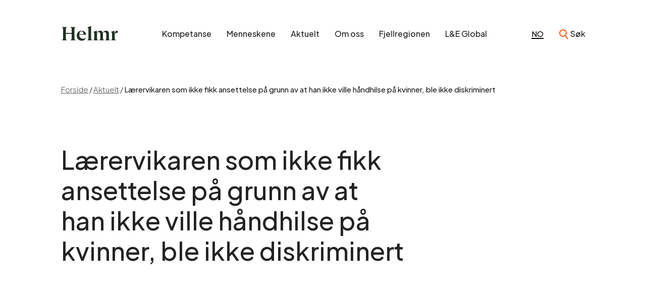

--- FILE ---
content_type: text/html; charset=UTF-8
request_url: https://helmr.no/laerervikaren-som-ikke-fikk-ansettelse-pa-grunn-av-at-han-ikke-ville-handhilse-pa-kvinner-ble-ikke-diskriminert/
body_size: 41659
content:
<!DOCTYPE html>
<html lang="nb-NO">

<head>
    <meta charset="UTF-8">
    <meta name="viewport" content="width=device-width, initial-scale=1">
    <link rel="profile" href="http://gmpg.org/xfn/11">

    
    
    
    <meta name='robots' content='index, follow, max-image-preview:large, max-snippet:-1, max-video-preview:-1' />
	<style>img:is([sizes="auto" i], [sizes^="auto," i]) { contain-intrinsic-size: 3000px 1500px }</style>
	
	<!-- This site is optimized with the Yoast SEO plugin v26.3 - https://yoast.com/wordpress/plugins/seo/ -->
	<title>Lærervikaren som ikke fikk ansettelse på grunn av at han ikke ville håndhilse på kvinner, ble ikke diskriminert | Helmr</title>
	<link rel="canonical" href="https://helmr.no/laerervikaren-som-ikke-fikk-ansettelse-pa-grunn-av-at-han-ikke-ville-handhilse-pa-kvinner-ble-ikke-diskriminert/" />
	<meta property="og:locale" content="nb_NO" />
	<meta property="og:type" content="article" />
	<meta property="og:title" content="Lærervikaren som ikke fikk ansettelse på grunn av at han ikke ville håndhilse på kvinner, ble ikke diskriminert | Helmr" />
	<meta property="og:url" content="https://helmr.no/laerervikaren-som-ikke-fikk-ansettelse-pa-grunn-av-at-han-ikke-ville-handhilse-pa-kvinner-ble-ikke-diskriminert/" />
	<meta property="og:site_name" content="Helmr" />
	<meta property="article:published_time" content="2018-12-03T13:57:41+00:00" />
	<meta property="article:modified_time" content="2021-11-15T17:35:25+00:00" />
	<meta name="author" content="helene" />
	<meta name="twitter:card" content="summary_large_image" />
	<meta name="twitter:label1" content="Skrevet av" />
	<meta name="twitter:data1" content="helene" />
	<script type="application/ld+json" class="yoast-schema-graph">{"@context":"https://schema.org","@graph":[{"@type":"WebPage","@id":"https://helmr.no/laerervikaren-som-ikke-fikk-ansettelse-pa-grunn-av-at-han-ikke-ville-handhilse-pa-kvinner-ble-ikke-diskriminert/","url":"https://helmr.no/laerervikaren-som-ikke-fikk-ansettelse-pa-grunn-av-at-han-ikke-ville-handhilse-pa-kvinner-ble-ikke-diskriminert/","name":"Lærervikaren som ikke fikk ansettelse på grunn av at han ikke ville håndhilse på kvinner, ble ikke diskriminert | Helmr","isPartOf":{"@id":"https://helmr.no/#website"},"datePublished":"2018-12-03T13:57:41+00:00","dateModified":"2021-11-15T17:35:25+00:00","author":{"@id":"https://helmr.no/#/schema/person/05f7c42567ffe7a03e37d8fb7c913963"},"breadcrumb":{"@id":"https://helmr.no/laerervikaren-som-ikke-fikk-ansettelse-pa-grunn-av-at-han-ikke-ville-handhilse-pa-kvinner-ble-ikke-diskriminert/#breadcrumb"},"inLanguage":"nb-NO","potentialAction":[{"@type":"ReadAction","target":["https://helmr.no/laerervikaren-som-ikke-fikk-ansettelse-pa-grunn-av-at-han-ikke-ville-handhilse-pa-kvinner-ble-ikke-diskriminert/"]}]},{"@type":"BreadcrumbList","@id":"https://helmr.no/laerervikaren-som-ikke-fikk-ansettelse-pa-grunn-av-at-han-ikke-ville-handhilse-pa-kvinner-ble-ikke-diskriminert/#breadcrumb","itemListElement":[{"@type":"ListItem","position":1,"name":"Forside","item":"https://helmr.no/"},{"@type":"ListItem","position":2,"name":"Aktuelt","item":"https://helmr.no/aktuelt"},{"@type":"ListItem","position":3,"name":"Lærervikaren som ikke fikk ansettelse på grunn av at han ikke ville håndhilse på kvinner, ble ikke diskriminert"}]},{"@type":"WebSite","@id":"https://helmr.no/#website","url":"https://helmr.no/","name":"Helmr","description":"","potentialAction":[{"@type":"SearchAction","target":{"@type":"EntryPoint","urlTemplate":"https://helmr.no/?s={search_term_string}"},"query-input":{"@type":"PropertyValueSpecification","valueRequired":true,"valueName":"search_term_string"}}],"inLanguage":"nb-NO"},{"@type":"Person","@id":"https://helmr.no/#/schema/person/05f7c42567ffe7a03e37d8fb7c913963","name":"helene","image":{"@type":"ImageObject","inLanguage":"nb-NO","@id":"https://helmr.no/#/schema/person/image/","url":"https://secure.gravatar.com/avatar/98bf1cc912af0ae1266bf8245e1fcb22?s=96&d=mm&r=g","contentUrl":"https://secure.gravatar.com/avatar/98bf1cc912af0ae1266bf8245e1fcb22?s=96&d=mm&r=g","caption":"helene"}}]}</script>
	<!-- / Yoast SEO plugin. -->


<link rel="alternate" type="application/rss+xml" title="Helmr &raquo; strøm" href="https://helmr.no/feed/" />
<link rel="alternate" type="application/rss+xml" title="Helmr &raquo; kommentarstrøm" href="https://helmr.no/comments/feed/" />
<link rel='stylesheet' id='formidable-css' href='https://helmr.no/wp-content/plugins/formidable/css/formidableforms.css?ver=1161038' type='text/css' media='all' />
<style id='classic-theme-styles-inline-css' type='text/css'>
/*! This file is auto-generated */
.wp-block-button__link{color:#fff;background-color:#32373c;border-radius:9999px;box-shadow:none;text-decoration:none;padding:calc(.667em + 2px) calc(1.333em + 2px);font-size:1.125em}.wp-block-file__button{background:#32373c;color:#fff;text-decoration:none}
</style>
<style id='global-styles-inline-css' type='text/css'>
:root{--wp--preset--aspect-ratio--square: 1;--wp--preset--aspect-ratio--4-3: 4/3;--wp--preset--aspect-ratio--3-4: 3/4;--wp--preset--aspect-ratio--3-2: 3/2;--wp--preset--aspect-ratio--2-3: 2/3;--wp--preset--aspect-ratio--16-9: 16/9;--wp--preset--aspect-ratio--9-16: 9/16;--wp--preset--color--black: #000000;--wp--preset--color--cyan-bluish-gray: #abb8c3;--wp--preset--color--white: #ffffff;--wp--preset--color--pale-pink: #f78da7;--wp--preset--color--vivid-red: #cf2e2e;--wp--preset--color--luminous-vivid-orange: #ff6900;--wp--preset--color--luminous-vivid-amber: #fcb900;--wp--preset--color--light-green-cyan: #7bdcb5;--wp--preset--color--vivid-green-cyan: #00d084;--wp--preset--color--pale-cyan-blue: #8ed1fc;--wp--preset--color--vivid-cyan-blue: #0693e3;--wp--preset--color--vivid-purple: #9b51e0;--wp--preset--gradient--vivid-cyan-blue-to-vivid-purple: linear-gradient(135deg,rgba(6,147,227,1) 0%,rgb(155,81,224) 100%);--wp--preset--gradient--light-green-cyan-to-vivid-green-cyan: linear-gradient(135deg,rgb(122,220,180) 0%,rgb(0,208,130) 100%);--wp--preset--gradient--luminous-vivid-amber-to-luminous-vivid-orange: linear-gradient(135deg,rgba(252,185,0,1) 0%,rgba(255,105,0,1) 100%);--wp--preset--gradient--luminous-vivid-orange-to-vivid-red: linear-gradient(135deg,rgba(255,105,0,1) 0%,rgb(207,46,46) 100%);--wp--preset--gradient--very-light-gray-to-cyan-bluish-gray: linear-gradient(135deg,rgb(238,238,238) 0%,rgb(169,184,195) 100%);--wp--preset--gradient--cool-to-warm-spectrum: linear-gradient(135deg,rgb(74,234,220) 0%,rgb(151,120,209) 20%,rgb(207,42,186) 40%,rgb(238,44,130) 60%,rgb(251,105,98) 80%,rgb(254,248,76) 100%);--wp--preset--gradient--blush-light-purple: linear-gradient(135deg,rgb(255,206,236) 0%,rgb(152,150,240) 100%);--wp--preset--gradient--blush-bordeaux: linear-gradient(135deg,rgb(254,205,165) 0%,rgb(254,45,45) 50%,rgb(107,0,62) 100%);--wp--preset--gradient--luminous-dusk: linear-gradient(135deg,rgb(255,203,112) 0%,rgb(199,81,192) 50%,rgb(65,88,208) 100%);--wp--preset--gradient--pale-ocean: linear-gradient(135deg,rgb(255,245,203) 0%,rgb(182,227,212) 50%,rgb(51,167,181) 100%);--wp--preset--gradient--electric-grass: linear-gradient(135deg,rgb(202,248,128) 0%,rgb(113,206,126) 100%);--wp--preset--gradient--midnight: linear-gradient(135deg,rgb(2,3,129) 0%,rgb(40,116,252) 100%);--wp--preset--font-size--small: 13px;--wp--preset--font-size--medium: 20px;--wp--preset--font-size--large: 36px;--wp--preset--font-size--x-large: 42px;--wp--preset--spacing--20: 0.44rem;--wp--preset--spacing--30: 0.67rem;--wp--preset--spacing--40: 1rem;--wp--preset--spacing--50: 1.5rem;--wp--preset--spacing--60: 2.25rem;--wp--preset--spacing--70: 3.38rem;--wp--preset--spacing--80: 5.06rem;--wp--preset--shadow--natural: 6px 6px 9px rgba(0, 0, 0, 0.2);--wp--preset--shadow--deep: 12px 12px 50px rgba(0, 0, 0, 0.4);--wp--preset--shadow--sharp: 6px 6px 0px rgba(0, 0, 0, 0.2);--wp--preset--shadow--outlined: 6px 6px 0px -3px rgba(255, 255, 255, 1), 6px 6px rgba(0, 0, 0, 1);--wp--preset--shadow--crisp: 6px 6px 0px rgba(0, 0, 0, 1);}:where(.is-layout-flex){gap: 0.5em;}:where(.is-layout-grid){gap: 0.5em;}body .is-layout-flex{display: flex;}.is-layout-flex{flex-wrap: wrap;align-items: center;}.is-layout-flex > :is(*, div){margin: 0;}body .is-layout-grid{display: grid;}.is-layout-grid > :is(*, div){margin: 0;}:where(.wp-block-columns.is-layout-flex){gap: 2em;}:where(.wp-block-columns.is-layout-grid){gap: 2em;}:where(.wp-block-post-template.is-layout-flex){gap: 1.25em;}:where(.wp-block-post-template.is-layout-grid){gap: 1.25em;}.has-black-color{color: var(--wp--preset--color--black) !important;}.has-cyan-bluish-gray-color{color: var(--wp--preset--color--cyan-bluish-gray) !important;}.has-white-color{color: var(--wp--preset--color--white) !important;}.has-pale-pink-color{color: var(--wp--preset--color--pale-pink) !important;}.has-vivid-red-color{color: var(--wp--preset--color--vivid-red) !important;}.has-luminous-vivid-orange-color{color: var(--wp--preset--color--luminous-vivid-orange) !important;}.has-luminous-vivid-amber-color{color: var(--wp--preset--color--luminous-vivid-amber) !important;}.has-light-green-cyan-color{color: var(--wp--preset--color--light-green-cyan) !important;}.has-vivid-green-cyan-color{color: var(--wp--preset--color--vivid-green-cyan) !important;}.has-pale-cyan-blue-color{color: var(--wp--preset--color--pale-cyan-blue) !important;}.has-vivid-cyan-blue-color{color: var(--wp--preset--color--vivid-cyan-blue) !important;}.has-vivid-purple-color{color: var(--wp--preset--color--vivid-purple) !important;}.has-black-background-color{background-color: var(--wp--preset--color--black) !important;}.has-cyan-bluish-gray-background-color{background-color: var(--wp--preset--color--cyan-bluish-gray) !important;}.has-white-background-color{background-color: var(--wp--preset--color--white) !important;}.has-pale-pink-background-color{background-color: var(--wp--preset--color--pale-pink) !important;}.has-vivid-red-background-color{background-color: var(--wp--preset--color--vivid-red) !important;}.has-luminous-vivid-orange-background-color{background-color: var(--wp--preset--color--luminous-vivid-orange) !important;}.has-luminous-vivid-amber-background-color{background-color: var(--wp--preset--color--luminous-vivid-amber) !important;}.has-light-green-cyan-background-color{background-color: var(--wp--preset--color--light-green-cyan) !important;}.has-vivid-green-cyan-background-color{background-color: var(--wp--preset--color--vivid-green-cyan) !important;}.has-pale-cyan-blue-background-color{background-color: var(--wp--preset--color--pale-cyan-blue) !important;}.has-vivid-cyan-blue-background-color{background-color: var(--wp--preset--color--vivid-cyan-blue) !important;}.has-vivid-purple-background-color{background-color: var(--wp--preset--color--vivid-purple) !important;}.has-black-border-color{border-color: var(--wp--preset--color--black) !important;}.has-cyan-bluish-gray-border-color{border-color: var(--wp--preset--color--cyan-bluish-gray) !important;}.has-white-border-color{border-color: var(--wp--preset--color--white) !important;}.has-pale-pink-border-color{border-color: var(--wp--preset--color--pale-pink) !important;}.has-vivid-red-border-color{border-color: var(--wp--preset--color--vivid-red) !important;}.has-luminous-vivid-orange-border-color{border-color: var(--wp--preset--color--luminous-vivid-orange) !important;}.has-luminous-vivid-amber-border-color{border-color: var(--wp--preset--color--luminous-vivid-amber) !important;}.has-light-green-cyan-border-color{border-color: var(--wp--preset--color--light-green-cyan) !important;}.has-vivid-green-cyan-border-color{border-color: var(--wp--preset--color--vivid-green-cyan) !important;}.has-pale-cyan-blue-border-color{border-color: var(--wp--preset--color--pale-cyan-blue) !important;}.has-vivid-cyan-blue-border-color{border-color: var(--wp--preset--color--vivid-cyan-blue) !important;}.has-vivid-purple-border-color{border-color: var(--wp--preset--color--vivid-purple) !important;}.has-vivid-cyan-blue-to-vivid-purple-gradient-background{background: var(--wp--preset--gradient--vivid-cyan-blue-to-vivid-purple) !important;}.has-light-green-cyan-to-vivid-green-cyan-gradient-background{background: var(--wp--preset--gradient--light-green-cyan-to-vivid-green-cyan) !important;}.has-luminous-vivid-amber-to-luminous-vivid-orange-gradient-background{background: var(--wp--preset--gradient--luminous-vivid-amber-to-luminous-vivid-orange) !important;}.has-luminous-vivid-orange-to-vivid-red-gradient-background{background: var(--wp--preset--gradient--luminous-vivid-orange-to-vivid-red) !important;}.has-very-light-gray-to-cyan-bluish-gray-gradient-background{background: var(--wp--preset--gradient--very-light-gray-to-cyan-bluish-gray) !important;}.has-cool-to-warm-spectrum-gradient-background{background: var(--wp--preset--gradient--cool-to-warm-spectrum) !important;}.has-blush-light-purple-gradient-background{background: var(--wp--preset--gradient--blush-light-purple) !important;}.has-blush-bordeaux-gradient-background{background: var(--wp--preset--gradient--blush-bordeaux) !important;}.has-luminous-dusk-gradient-background{background: var(--wp--preset--gradient--luminous-dusk) !important;}.has-pale-ocean-gradient-background{background: var(--wp--preset--gradient--pale-ocean) !important;}.has-electric-grass-gradient-background{background: var(--wp--preset--gradient--electric-grass) !important;}.has-midnight-gradient-background{background: var(--wp--preset--gradient--midnight) !important;}.has-small-font-size{font-size: var(--wp--preset--font-size--small) !important;}.has-medium-font-size{font-size: var(--wp--preset--font-size--medium) !important;}.has-large-font-size{font-size: var(--wp--preset--font-size--large) !important;}.has-x-large-font-size{font-size: var(--wp--preset--font-size--x-large) !important;}
:where(.wp-block-post-template.is-layout-flex){gap: 1.25em;}:where(.wp-block-post-template.is-layout-grid){gap: 1.25em;}
:where(.wp-block-columns.is-layout-flex){gap: 2em;}:where(.wp-block-columns.is-layout-grid){gap: 2em;}
:root :where(.wp-block-pullquote){font-size: 1.5em;line-height: 1.6;}
</style>
<link rel='stylesheet' id='wpml-legacy-horizontal-list-0-css' href='https://helmr.no/wp-content/plugins/sitepress-multilingual-cms/templates/language-switchers/legacy-list-horizontal/style.min.css?ver=1' type='text/css' media='all' />
<script type="text/javascript" id="wpml-cookie-js-extra">
/* <![CDATA[ */
var wpml_cookies = {"wp-wpml_current_language":{"value":"no","expires":1,"path":"\/"}};
var wpml_cookies = {"wp-wpml_current_language":{"value":"no","expires":1,"path":"\/"}};
/* ]]> */
</script>
<script type="text/javascript" src="https://helmr.no/wp-content/plugins/sitepress-multilingual-cms/res/js/cookies/language-cookie.js?ver=484900" id="wpml-cookie-js" defer="defer" data-wp-strategy="defer"></script>
<script type="text/javascript" src="https://helmr.no/wp-includes/js/jquery/jquery.min.js?ver=3.7.1" id="jquery-core-js"></script>
<link rel='shortlink' href='https://helmr.no/?p=980' />
<meta name="generator" content="WPML ver:4.8.4 stt:1,38;" />
<style>
    html {
      touch-action: manipulation;
    }
  </style><script>document.documentElement.className += " js";</script>
<link rel="icon" href="https://helmr.no/wp-content/uploads/Helmr_profilbilde_Linkedin_400x400_Orange.jpg" sizes="32x32" />
<link rel="icon" href="https://helmr.no/wp-content/uploads/Helmr_profilbilde_Linkedin_400x400_Orange.jpg" sizes="192x192" />
<link rel="apple-touch-icon" href="https://helmr.no/wp-content/uploads/Helmr_profilbilde_Linkedin_400x400_Orange.jpg" />
<meta name="msapplication-TileImage" content="https://helmr.no/wp-content/uploads/Helmr_profilbilde_Linkedin_400x400_Orange.jpg" />

        <style>
        /*! normalize-scss | MIT/GPLv2 License | bit.ly/normalize-scss */html{font-family:sans-serif;line-height:1.15;-ms-text-size-adjust:100%;-webkit-text-size-adjust:100%}body{margin:0}article,aside,footer,header,nav,section{display:block}h1{font-size:2em;margin:0.67em 0}figcaption,figure{display:block}figure{margin:1em 40px}hr{-webkit-box-sizing:content-box;box-sizing:content-box;height:0;overflow:visible}main{display:block}pre{font-family:monospace,monospace;font-size:1em}a{background-color:transparent;-webkit-text-decoration-skip:objects}a:active,a:hover{outline-width:0}abbr[title]{border-bottom:none;text-decoration:underline;-webkit-text-decoration:underline dotted;text-decoration:underline dotted}b,strong{font-weight:inherit}b,strong{font-weight:bolder}code,kbd,samp{font-family:monospace,monospace;font-size:1em}dfn{font-style:italic}mark{background-color:#ff0;color:#000}small{font-size:80%}sub,sup{font-size:75%;line-height:0;position:relative;vertical-align:baseline}sub{bottom:-0.25em}sup{top:-0.5em}audio,video{display:inline-block}audio:not([controls]){display:none;height:0}img{border-style:none}svg:not(:root){overflow:hidden}button,input,optgroup,select,textarea{font-family:sans-serif;font-size:100%;line-height:1.15;margin:0}button{overflow:visible}button,select{text-transform:none}[type=reset],[type=submit],button,html [type=button]{-webkit-appearance:button}[type=button],[type=reset],[type=submit],button{}[type=button]::-moz-focus-inner,[type=reset]::-moz-focus-inner,[type=submit]::-moz-focus-inner,button::-moz-focus-inner{border-style:none;padding:0}[type=button]:-moz-focusring,[type=reset]:-moz-focusring,[type=submit]:-moz-focusring,button:-moz-focusring{outline:1px dotted ButtonText}input{overflow:visible}[type=checkbox],[type=radio]{-webkit-box-sizing:border-box;box-sizing:border-box;padding:0}[type=number]::-webkit-inner-spin-button,[type=number]::-webkit-outer-spin-button{height:auto}[type=search]{-webkit-appearance:textfield;outline-offset:-2px}[type=search]::-webkit-search-cancel-button,[type=search]::-webkit-search-decoration{-webkit-appearance:none}::-webkit-file-upload-button{-webkit-appearance:button;font:inherit}fieldset{border:1px solid #c0c0c0;margin:0 2px;padding:0.35em 0.625em 0.75em}legend{-webkit-box-sizing:border-box;box-sizing:border-box;display:table;max-width:100%;padding:0;color:inherit;white-space:normal}progress{display:inline-block;vertical-align:baseline}textarea{overflow:auto}details{display:block}summary{display:list-item}menu{display:block}canvas{display:inline-block}template{display:none}[hidden]{display:none}.foundation-mq{font-family:"small=0em&medium=40em&large=64em&xlarge=93.75em"}html{-webkit-box-sizing:border-box;box-sizing:border-box;font-size:100%}*,:after,:before{-webkit-box-sizing:inherit;box-sizing:inherit}body{margin:0;padding:0;background:#fefefe;font-family:"SF Display Regular",Helvetica,Arial,sans-serif;font-weight:normal;line-height:1.4;color:#414042;-webkit-font-smoothing:antialiased;-moz-osx-font-smoothing:grayscale}img{display:inline-block;vertical-align:middle;max-width:100%;height:auto;-ms-interpolation-mode:bicubic}textarea{height:auto;min-height:50px;border-radius:0}select{-webkit-box-sizing:border-box;box-sizing:border-box;width:100%;border-radius:0}.map_canvas embed,.map_canvas img,.map_canvas object,.mqa-display embed,.mqa-display img,.mqa-display object{max-width:none!important}button{padding:0;-webkit-appearance:none;-moz-appearance:none;appearance:none;border:0;border-radius:0;background:transparent;line-height:1;cursor:auto}[data-whatinput=mouse] button{outline:0}pre{overflow:auto}button,input,optgroup,select,textarea{font-family:inherit}.is-visible{display:block!important}.is-hidden{display:none!important}.grid-container{padding-right:0.625rem;padding-left:0.625rem;max-width:79.9375rem;margin:0 auto}@media print,screen and (min-width:40em){.grid-container{padding-right:0.9375rem;padding-left:0.9375rem}}@media print,screen and (min-width:64em){.grid-container{padding-right:1.25rem;padding-left:1.25rem}}.grid-container.fluid{padding-right:0.625rem;padding-left:0.625rem;max-width:100%;margin:0 auto}@media print,screen and (min-width:40em){.grid-container.fluid{padding-right:0.9375rem;padding-left:0.9375rem}}@media print,screen and (min-width:64em){.grid-container.fluid{padding-right:1.25rem;padding-left:1.25rem}}.grid-container.full{padding-right:0;padding-left:0;max-width:100%;margin:0 auto}.grid-x{display:-webkit-box;display:-ms-flexbox;display:flex;-webkit-box-orient:horizontal;-webkit-box-direction:normal;-ms-flex-flow:row wrap;flex-flow:row wrap}.cell{-webkit-box-flex:0;-ms-flex:0 0 auto;flex:0 0 auto;min-height:0px;min-width:0px;width:100%}.cell.auto{-webkit-box-flex:1;-ms-flex:1 1 0px;flex:1 1 0px}.cell.shrink{-webkit-box-flex:0;-ms-flex:0 0 auto;flex:0 0 auto}.grid-x>.auto{width:auto}.grid-x>.shrink{width:auto}.grid-x>.small-1,.grid-x>.small-10,.grid-x>.small-11,.grid-x>.small-12,.grid-x>.small-2,.grid-x>.small-3,.grid-x>.small-4,.grid-x>.small-5,.grid-x>.small-6,.grid-x>.small-7,.grid-x>.small-8,.grid-x>.small-9,.grid-x>.small-full,.grid-x>.small-shrink{-ms-flex-preferred-size:auto;flex-basis:auto}@media print,screen and (min-width:40em){.grid-x>.medium-1,.grid-x>.medium-10,.grid-x>.medium-11,.grid-x>.medium-12,.grid-x>.medium-2,.grid-x>.medium-3,.grid-x>.medium-4,.grid-x>.medium-5,.grid-x>.medium-6,.grid-x>.medium-7,.grid-x>.medium-8,.grid-x>.medium-9,.grid-x>.medium-full,.grid-x>.medium-shrink{-ms-flex-preferred-size:auto;flex-basis:auto}}@media print,screen and (min-width:64em){.grid-x>.large-1,.grid-x>.large-10,.grid-x>.large-11,.grid-x>.large-12,.grid-x>.large-2,.grid-x>.large-3,.grid-x>.large-4,.grid-x>.large-5,.grid-x>.large-6,.grid-x>.large-7,.grid-x>.large-8,.grid-x>.large-9,.grid-x>.large-full,.grid-x>.large-shrink{-ms-flex-preferred-size:auto;flex-basis:auto}}@media screen and (min-width:93.75em){.grid-x>.xlarge-1,.grid-x>.xlarge-10,.grid-x>.xlarge-11,.grid-x>.xlarge-12,.grid-x>.xlarge-2,.grid-x>.xlarge-3,.grid-x>.xlarge-4,.grid-x>.xlarge-5,.grid-x>.xlarge-6,.grid-x>.xlarge-7,.grid-x>.xlarge-8,.grid-x>.xlarge-9,.grid-x>.xlarge-full,.grid-x>.xlarge-shrink{-ms-flex-preferred-size:auto;flex-basis:auto}}.grid-x>.small-1{width:8.3333333333%}.grid-x>.small-2{width:16.6666666667%}.grid-x>.small-3{width:25%}.grid-x>.small-4{width:33.3333333333%}.grid-x>.small-5{width:41.6666666667%}.grid-x>.small-6{width:50%}.grid-x>.small-7{width:58.3333333333%}.grid-x>.small-8{width:66.6666666667%}.grid-x>.small-9{width:75%}.grid-x>.small-10{width:83.3333333333%}.grid-x>.small-11{width:91.6666666667%}.grid-x>.small-12{width:100%}@media print,screen and (min-width:40em){.grid-x>.medium-auto{-webkit-box-flex:1;-ms-flex:1 1 0px;flex:1 1 0px;width:auto}.grid-x>.medium-shrink{-webkit-box-flex:0;-ms-flex:0 0 auto;flex:0 0 auto;width:auto}.grid-x>.medium-1{width:8.3333333333%}.grid-x>.medium-2{width:16.6666666667%}.grid-x>.medium-3{width:25%}.grid-x>.medium-4{width:33.3333333333%}.grid-x>.medium-5{width:41.6666666667%}.grid-x>.medium-6{width:50%}.grid-x>.medium-7{width:58.3333333333%}.grid-x>.medium-8{width:66.6666666667%}.grid-x>.medium-9{width:75%}.grid-x>.medium-10{width:83.3333333333%}.grid-x>.medium-11{width:91.6666666667%}.grid-x>.medium-12{width:100%}}@media print,screen and (min-width:64em){.grid-x>.large-auto{-webkit-box-flex:1;-ms-flex:1 1 0px;flex:1 1 0px;width:auto}.grid-x>.large-shrink{-webkit-box-flex:0;-ms-flex:0 0 auto;flex:0 0 auto;width:auto}.grid-x>.large-1{width:8.3333333333%}.grid-x>.large-2{width:16.6666666667%}.grid-x>.large-3{width:25%}.grid-x>.large-4{width:33.3333333333%}.grid-x>.large-5{width:41.6666666667%}.grid-x>.large-6{width:50%}.grid-x>.large-7{width:58.3333333333%}.grid-x>.large-8{width:66.6666666667%}.grid-x>.large-9{width:75%}.grid-x>.large-10{width:83.3333333333%}.grid-x>.large-11{width:91.6666666667%}.grid-x>.large-12{width:100%}}@media screen and (min-width:93.75em){.grid-x>.xlarge-auto{-webkit-box-flex:1;-ms-flex:1 1 0px;flex:1 1 0px;width:auto}.grid-x>.xlarge-shrink{-webkit-box-flex:0;-ms-flex:0 0 auto;flex:0 0 auto;width:auto}.grid-x>.xlarge-1{width:8.3333333333%}.grid-x>.xlarge-2{width:16.6666666667%}.grid-x>.xlarge-3{width:25%}.grid-x>.xlarge-4{width:33.3333333333%}.grid-x>.xlarge-5{width:41.6666666667%}.grid-x>.xlarge-6{width:50%}.grid-x>.xlarge-7{width:58.3333333333%}.grid-x>.xlarge-8{width:66.6666666667%}.grid-x>.xlarge-9{width:75%}.grid-x>.xlarge-10{width:83.3333333333%}.grid-x>.xlarge-11{width:91.6666666667%}.grid-x>.xlarge-12{width:100%}}.grid-margin-x:not(.grid-x)>.cell{width:auto}.grid-margin-y:not(.grid-y)>.cell{height:auto}.grid-margin-x{margin-left:- 0.625rem;margin-right:- 0.625rem}@media print,screen and (min-width:40em){.grid-margin-x{margin-left:- 0.9375rem;margin-right:- 0.9375rem}}@media print,screen and (min-width:64em){.grid-margin-x{margin-left:- 1.25rem;margin-right:- 1.25rem}}.grid-margin-x>.cell{width:calc(100% - 1.25rem);margin-left:0.625rem;margin-right:0.625rem}@media print,screen and (min-width:40em){.grid-margin-x>.cell{width:calc(100% - 1.875rem);margin-left:0.9375rem;margin-right:0.9375rem}}@media print,screen and (min-width:64em){.grid-margin-x>.cell{width:calc(100% - 2.5rem);margin-left:1.25rem;margin-right:1.25rem}}.grid-margin-x>.auto{width:auto}.grid-margin-x>.shrink{width:auto}.grid-margin-x>.small-1{width:calc(8.3333333333% - 1.25rem)}.grid-margin-x>.small-2{width:calc(16.6666666667% - 1.25rem)}.grid-margin-x>.small-3{width:calc(25% - 1.25rem)}.grid-margin-x>.small-4{width:calc(33.3333333333% - 1.25rem)}.grid-margin-x>.small-5{width:calc(41.6666666667% - 1.25rem)}.grid-margin-x>.small-6{width:calc(50% - 1.25rem)}.grid-margin-x>.small-7{width:calc(58.3333333333% - 1.25rem)}.grid-margin-x>.small-8{width:calc(66.6666666667% - 1.25rem)}.grid-margin-x>.small-9{width:calc(75% - 1.25rem)}.grid-margin-x>.small-10{width:calc(83.3333333333% - 1.25rem)}.grid-margin-x>.small-11{width:calc(91.6666666667% - 1.25rem)}.grid-margin-x>.small-12{width:calc(100% - 1.25rem)}@media print,screen and (min-width:40em){.grid-margin-x>.auto{width:auto}.grid-margin-x>.shrink{width:auto}.grid-margin-x>.small-1{width:calc(8.3333333333% - 1.875rem)}.grid-margin-x>.small-2{width:calc(16.6666666667% - 1.875rem)}.grid-margin-x>.small-3{width:calc(25% - 1.875rem)}.grid-margin-x>.small-4{width:calc(33.3333333333% - 1.875rem)}.grid-margin-x>.small-5{width:calc(41.6666666667% - 1.875rem)}.grid-margin-x>.small-6{width:calc(50% - 1.875rem)}.grid-margin-x>.small-7{width:calc(58.3333333333% - 1.875rem)}.grid-margin-x>.small-8{width:calc(66.6666666667% - 1.875rem)}.grid-margin-x>.small-9{width:calc(75% - 1.875rem)}.grid-margin-x>.small-10{width:calc(83.3333333333% - 1.875rem)}.grid-margin-x>.small-11{width:calc(91.6666666667% - 1.875rem)}.grid-margin-x>.small-12{width:calc(100% - 1.875rem)}.grid-margin-x>.medium-auto{width:auto}.grid-margin-x>.medium-shrink{width:auto}.grid-margin-x>.medium-1{width:calc(8.3333333333% - 1.875rem)}.grid-margin-x>.medium-2{width:calc(16.6666666667% - 1.875rem)}.grid-margin-x>.medium-3{width:calc(25% - 1.875rem)}.grid-margin-x>.medium-4{width:calc(33.3333333333% - 1.875rem)}.grid-margin-x>.medium-5{width:calc(41.6666666667% - 1.875rem)}.grid-margin-x>.medium-6{width:calc(50% - 1.875rem)}.grid-margin-x>.medium-7{width:calc(58.3333333333% - 1.875rem)}.grid-margin-x>.medium-8{width:calc(66.6666666667% - 1.875rem)}.grid-margin-x>.medium-9{width:calc(75% - 1.875rem)}.grid-margin-x>.medium-10{width:calc(83.3333333333% - 1.875rem)}.grid-margin-x>.medium-11{width:calc(91.6666666667% - 1.875rem)}.grid-margin-x>.medium-12{width:calc(100% - 1.875rem)}}@media print,screen and (min-width:64em){.grid-margin-x>.auto{width:auto}.grid-margin-x>.shrink{width:auto}.grid-margin-x>.small-1{width:calc(8.3333333333% - 2.5rem)}.grid-margin-x>.small-2{width:calc(16.6666666667% - 2.5rem)}.grid-margin-x>.small-3{width:calc(25% - 2.5rem)}.grid-margin-x>.small-4{width:calc(33.3333333333% - 2.5rem)}.grid-margin-x>.small-5{width:calc(41.6666666667% - 2.5rem)}.grid-margin-x>.small-6{width:calc(50% - 2.5rem)}.grid-margin-x>.small-7{width:calc(58.3333333333% - 2.5rem)}.grid-margin-x>.small-8{width:calc(66.6666666667% - 2.5rem)}.grid-margin-x>.small-9{width:calc(75% - 2.5rem)}.grid-margin-x>.small-10{width:calc(83.3333333333% - 2.5rem)}.grid-margin-x>.small-11{width:calc(91.6666666667% - 2.5rem)}.grid-margin-x>.small-12{width:calc(100% - 2.5rem)}.grid-margin-x>.medium-auto{width:auto}.grid-margin-x>.medium-shrink{width:auto}.grid-margin-x>.medium-1{width:calc(8.3333333333% - 2.5rem)}.grid-margin-x>.medium-2{width:calc(16.6666666667% - 2.5rem)}.grid-margin-x>.medium-3{width:calc(25% - 2.5rem)}.grid-margin-x>.medium-4{width:calc(33.3333333333% - 2.5rem)}.grid-margin-x>.medium-5{width:calc(41.6666666667% - 2.5rem)}.grid-margin-x>.medium-6{width:calc(50% - 2.5rem)}.grid-margin-x>.medium-7{width:calc(58.3333333333% - 2.5rem)}.grid-margin-x>.medium-8{width:calc(66.6666666667% - 2.5rem)}.grid-margin-x>.medium-9{width:calc(75% - 2.5rem)}.grid-margin-x>.medium-10{width:calc(83.3333333333% - 2.5rem)}.grid-margin-x>.medium-11{width:calc(91.6666666667% - 2.5rem)}.grid-margin-x>.medium-12{width:calc(100% - 2.5rem)}.grid-margin-x>.large-auto{width:auto}.grid-margin-x>.large-shrink{width:auto}.grid-margin-x>.large-1{width:calc(8.3333333333% - 2.5rem)}.grid-margin-x>.large-2{width:calc(16.6666666667% - 2.5rem)}.grid-margin-x>.large-3{width:calc(25% - 2.5rem)}.grid-margin-x>.large-4{width:calc(33.3333333333% - 2.5rem)}.grid-margin-x>.large-5{width:calc(41.6666666667% - 2.5rem)}.grid-margin-x>.large-6{width:calc(50% - 2.5rem)}.grid-margin-x>.large-7{width:calc(58.3333333333% - 2.5rem)}.grid-margin-x>.large-8{width:calc(66.6666666667% - 2.5rem)}.grid-margin-x>.large-9{width:calc(75% - 2.5rem)}.grid-margin-x>.large-10{width:calc(83.3333333333% - 2.5rem)}.grid-margin-x>.large-11{width:calc(91.6666666667% - 2.5rem)}.grid-margin-x>.large-12{width:calc(100% - 2.5rem)}}@media screen and (min-width:93.75em){.grid-margin-x>.xlarge-auto{width:auto}.grid-margin-x>.xlarge-shrink{width:auto}.grid-margin-x>.xlarge-1{width:calc(8.3333333333% - 2.5rem)}.grid-margin-x>.xlarge-2{width:calc(16.6666666667% - 2.5rem)}.grid-margin-x>.xlarge-3{width:calc(25% - 2.5rem)}.grid-margin-x>.xlarge-4{width:calc(33.3333333333% - 2.5rem)}.grid-margin-x>.xlarge-5{width:calc(41.6666666667% - 2.5rem)}.grid-margin-x>.xlarge-6{width:calc(50% - 2.5rem)}.grid-margin-x>.xlarge-7{width:calc(58.3333333333% - 2.5rem)}.grid-margin-x>.xlarge-8{width:calc(66.6666666667% - 2.5rem)}.grid-margin-x>.xlarge-9{width:calc(75% - 2.5rem)}.grid-margin-x>.xlarge-10{width:calc(83.3333333333% - 2.5rem)}.grid-margin-x>.xlarge-11{width:calc(91.6666666667% - 2.5rem)}.grid-margin-x>.xlarge-12{width:calc(100% - 2.5rem)}}.grid-padding-x .grid-padding-x{margin-right:- 0.625rem;margin-left:- 0.625rem}@media print,screen and (min-width:40em){.grid-padding-x .grid-padding-x{margin-right:- 0.9375rem;margin-left:- 0.9375rem}}@media print,screen and (min-width:64em){.grid-padding-x .grid-padding-x{margin-right:- 1.25rem;margin-left:- 1.25rem}}.grid-container:not(.full)>.grid-padding-x{margin-right:- 0.625rem;margin-left:- 0.625rem}@media print,screen and (min-width:40em){.grid-container:not(.full)>.grid-padding-x{margin-right:- 0.9375rem;margin-left:- 0.9375rem}}@media print,screen and (min-width:64em){.grid-container:not(.full)>.grid-padding-x{margin-right:- 1.25rem;margin-left:- 1.25rem}}.grid-padding-x>.cell{padding-right:0.625rem;padding-left:0.625rem}@media print,screen and (min-width:40em){.grid-padding-x>.cell{padding-right:0.9375rem;padding-left:0.9375rem}}@media print,screen and (min-width:64em){.grid-padding-x>.cell{padding-right:1.25rem;padding-left:1.25rem}}.small-up-1>.cell{width:100%}.small-up-2>.cell{width:50%}.small-up-3>.cell{width:33.3333333333%}.small-up-4>.cell{width:25%}.small-up-5>.cell{width:20%}.small-up-6>.cell{width:16.6666666667%}.small-up-7>.cell{width:14.2857142857%}.small-up-8>.cell{width:12.5%}@media print,screen and (min-width:40em){.medium-up-1>.cell{width:100%}.medium-up-2>.cell{width:50%}.medium-up-3>.cell{width:33.3333333333%}.medium-up-4>.cell{width:25%}.medium-up-5>.cell{width:20%}.medium-up-6>.cell{width:16.6666666667%}.medium-up-7>.cell{width:14.2857142857%}.medium-up-8>.cell{width:12.5%}}@media print,screen and (min-width:64em){.large-up-1>.cell{width:100%}.large-up-2>.cell{width:50%}.large-up-3>.cell{width:33.3333333333%}.large-up-4>.cell{width:25%}.large-up-5>.cell{width:20%}.large-up-6>.cell{width:16.6666666667%}.large-up-7>.cell{width:14.2857142857%}.large-up-8>.cell{width:12.5%}}@media screen and (min-width:93.75em){.xlarge-up-1>.cell{width:100%}.xlarge-up-2>.cell{width:50%}.xlarge-up-3>.cell{width:33.3333333333%}.xlarge-up-4>.cell{width:25%}.xlarge-up-5>.cell{width:20%}.xlarge-up-6>.cell{width:16.6666666667%}.xlarge-up-7>.cell{width:14.2857142857%}.xlarge-up-8>.cell{width:12.5%}}.grid-margin-x.small-up-1>.cell{width:calc(100% - 1.25rem)}.grid-margin-x.small-up-2>.cell{width:calc(50% - 1.25rem)}.grid-margin-x.small-up-3>.cell{width:calc(33.3333333333% - 1.25rem)}.grid-margin-x.small-up-4>.cell{width:calc(25% - 1.25rem)}.grid-margin-x.small-up-5>.cell{width:calc(20% - 1.25rem)}.grid-margin-x.small-up-6>.cell{width:calc(16.6666666667% - 1.25rem)}.grid-margin-x.small-up-7>.cell{width:calc(14.2857142857% - 1.25rem)}.grid-margin-x.small-up-8>.cell{width:calc(12.5% - 1.25rem)}@media print,screen and (min-width:40em){.grid-margin-x.small-up-1>.cell{width:calc(100% - 1.25rem)}.grid-margin-x.small-up-2>.cell{width:calc(50% - 1.25rem)}.grid-margin-x.small-up-3>.cell{width:calc(33.3333333333% - 1.25rem)}.grid-margin-x.small-up-4>.cell{width:calc(25% - 1.25rem)}.grid-margin-x.small-up-5>.cell{width:calc(20% - 1.25rem)}.grid-margin-x.small-up-6>.cell{width:calc(16.6666666667% - 1.25rem)}.grid-margin-x.small-up-7>.cell{width:calc(14.2857142857% - 1.25rem)}.grid-margin-x.small-up-8>.cell{width:calc(12.5% - 1.25rem)}.grid-margin-x.medium-up-1>.cell{width:calc(100% - 1.875rem)}.grid-margin-x.medium-up-2>.cell{width:calc(50% - 1.875rem)}.grid-margin-x.medium-up-3>.cell{width:calc(33.3333333333% - 1.875rem)}.grid-margin-x.medium-up-4>.cell{width:calc(25% - 1.875rem)}.grid-margin-x.medium-up-5>.cell{width:calc(20% - 1.875rem)}.grid-margin-x.medium-up-6>.cell{width:calc(16.6666666667% - 1.875rem)}.grid-margin-x.medium-up-7>.cell{width:calc(14.2857142857% - 1.875rem)}.grid-margin-x.medium-up-8>.cell{width:calc(12.5% - 1.875rem)}}@media print,screen and (min-width:64em){.grid-margin-x.small-up-1>.cell{width:calc(100% - 1.25rem)}.grid-margin-x.medium-up-1>.cell{width:calc(100% - 1.875rem)}.grid-margin-x.small-up-2>.cell{width:calc(50% - 1.25rem)}.grid-margin-x.medium-up-2>.cell{width:calc(50% - 1.875rem)}.grid-margin-x.small-up-3>.cell{width:calc(33.3333333333% - 1.25rem)}.grid-margin-x.medium-up-3>.cell{width:calc(33.3333333333% - 1.875rem)}.grid-margin-x.small-up-4>.cell{width:calc(25% - 1.25rem)}.grid-margin-x.medium-up-4>.cell{width:calc(25% - 1.875rem)}.grid-margin-x.small-up-5>.cell{width:calc(20% - 1.25rem)}.grid-margin-x.medium-up-5>.cell{width:calc(20% - 1.875rem)}.grid-margin-x.small-up-6>.cell{width:calc(16.6666666667% - 1.25rem)}.grid-margin-x.medium-up-6>.cell{width:calc(16.6666666667% - 1.875rem)}.grid-margin-x.small-up-7>.cell{width:calc(14.2857142857% - 1.25rem)}.grid-margin-x.medium-up-7>.cell{width:calc(14.2857142857% - 1.875rem)}.grid-margin-x.small-up-8>.cell{width:calc(12.5% - 1.25rem)}.grid-margin-x.medium-up-8>.cell{width:calc(12.5% - 1.875rem)}.grid-margin-x.large-up-1>.cell{width:calc(100% - 2.5rem)}.grid-margin-x.large-up-2>.cell{width:calc(50% - 2.5rem)}.grid-margin-x.large-up-3>.cell{width:calc(33.3333333333% - 2.5rem)}.grid-margin-x.large-up-4>.cell{width:calc(25% - 2.5rem)}.grid-margin-x.large-up-5>.cell{width:calc(20% - 2.5rem)}.grid-margin-x.large-up-6>.cell{width:calc(16.6666666667% - 2.5rem)}.grid-margin-x.large-up-7>.cell{width:calc(14.2857142857% - 2.5rem)}.grid-margin-x.large-up-8>.cell{width:calc(12.5% - 2.5rem)}}@media screen and (min-width:93.75em){.grid-margin-x.xlarge-up-1>.cell{width:calc(100% - 2.5rem)}.grid-margin-x.xlarge-up-2>.cell{width:calc(50% - 2.5rem)}.grid-margin-x.xlarge-up-3>.cell{width:calc(33.3333333333% - 2.5rem)}.grid-margin-x.xlarge-up-4>.cell{width:calc(25% - 2.5rem)}.grid-margin-x.xlarge-up-5>.cell{width:calc(20% - 2.5rem)}.grid-margin-x.xlarge-up-6>.cell{width:calc(16.6666666667% - 2.5rem)}.grid-margin-x.xlarge-up-7>.cell{width:calc(14.2857142857% - 2.5rem)}.grid-margin-x.xlarge-up-8>.cell{width:calc(12.5% - 2.5rem)}}.small-margin-collapse{margin-right:0;margin-left:0}.small-margin-collapse>.cell{margin-right:0;margin-left:0}.small-margin-collapse>.small-1{width:8.3333333333%}.small-margin-collapse>.small-2{width:16.6666666667%}.small-margin-collapse>.small-3{width:25%}.small-margin-collapse>.small-4{width:33.3333333333%}.small-margin-collapse>.small-5{width:41.6666666667%}.small-margin-collapse>.small-6{width:50%}.small-margin-collapse>.small-7{width:58.3333333333%}.small-margin-collapse>.small-8{width:66.6666666667%}.small-margin-collapse>.small-9{width:75%}.small-margin-collapse>.small-10{width:83.3333333333%}.small-margin-collapse>.small-11{width:91.6666666667%}.small-margin-collapse>.small-12{width:100%}@media print,screen and (min-width:40em){.small-margin-collapse>.medium-1{width:8.3333333333%}.small-margin-collapse>.medium-2{width:16.6666666667%}.small-margin-collapse>.medium-3{width:25%}.small-margin-collapse>.medium-4{width:33.3333333333%}.small-margin-collapse>.medium-5{width:41.6666666667%}.small-margin-collapse>.medium-6{width:50%}.small-margin-collapse>.medium-7{width:58.3333333333%}.small-margin-collapse>.medium-8{width:66.6666666667%}.small-margin-collapse>.medium-9{width:75%}.small-margin-collapse>.medium-10{width:83.3333333333%}.small-margin-collapse>.medium-11{width:91.6666666667%}.small-margin-collapse>.medium-12{width:100%}}@media print,screen and (min-width:64em){.small-margin-collapse>.large-1{width:8.3333333333%}.small-margin-collapse>.large-2{width:16.6666666667%}.small-margin-collapse>.large-3{width:25%}.small-margin-collapse>.large-4{width:33.3333333333%}.small-margin-collapse>.large-5{width:41.6666666667%}.small-margin-collapse>.large-6{width:50%}.small-margin-collapse>.large-7{width:58.3333333333%}.small-margin-collapse>.large-8{width:66.6666666667%}.small-margin-collapse>.large-9{width:75%}.small-margin-collapse>.large-10{width:83.3333333333%}.small-margin-collapse>.large-11{width:91.6666666667%}.small-margin-collapse>.large-12{width:100%}}@media screen and (min-width:93.75em){.small-margin-collapse>.xlarge-1{width:8.3333333333%}.small-margin-collapse>.xlarge-2{width:16.6666666667%}.small-margin-collapse>.xlarge-3{width:25%}.small-margin-collapse>.xlarge-4{width:33.3333333333%}.small-margin-collapse>.xlarge-5{width:41.6666666667%}.small-margin-collapse>.xlarge-6{width:50%}.small-margin-collapse>.xlarge-7{width:58.3333333333%}.small-margin-collapse>.xlarge-8{width:66.6666666667%}.small-margin-collapse>.xlarge-9{width:75%}.small-margin-collapse>.xlarge-10{width:83.3333333333%}.small-margin-collapse>.xlarge-11{width:91.6666666667%}.small-margin-collapse>.xlarge-12{width:100%}}.small-padding-collapse{margin-right:0;margin-left:0}.small-padding-collapse>.cell{padding-right:0;padding-left:0}@media print,screen and (min-width:40em){.medium-margin-collapse{margin-right:0;margin-left:0}.medium-margin-collapse>.cell{margin-right:0;margin-left:0}}@media print,screen and (min-width:40em){.medium-margin-collapse>.small-1{width:8.3333333333%}.medium-margin-collapse>.small-2{width:16.6666666667%}.medium-margin-collapse>.small-3{width:25%}.medium-margin-collapse>.small-4{width:33.3333333333%}.medium-margin-collapse>.small-5{width:41.6666666667%}.medium-margin-collapse>.small-6{width:50%}.medium-margin-collapse>.small-7{width:58.3333333333%}.medium-margin-collapse>.small-8{width:66.6666666667%}.medium-margin-collapse>.small-9{width:75%}.medium-margin-collapse>.small-10{width:83.3333333333%}.medium-margin-collapse>.small-11{width:91.6666666667%}.medium-margin-collapse>.small-12{width:100%}}@media print,screen and (min-width:40em){.medium-margin-collapse>.medium-1{width:8.3333333333%}.medium-margin-collapse>.medium-2{width:16.6666666667%}.medium-margin-collapse>.medium-3{width:25%}.medium-margin-collapse>.medium-4{width:33.3333333333%}.medium-margin-collapse>.medium-5{width:41.6666666667%}.medium-margin-collapse>.medium-6{width:50%}.medium-margin-collapse>.medium-7{width:58.3333333333%}.medium-margin-collapse>.medium-8{width:66.6666666667%}.medium-margin-collapse>.medium-9{width:75%}.medium-margin-collapse>.medium-10{width:83.3333333333%}.medium-margin-collapse>.medium-11{width:91.6666666667%}.medium-margin-collapse>.medium-12{width:100%}}@media print,screen and (min-width:64em){.medium-margin-collapse>.large-1{width:8.3333333333%}.medium-margin-collapse>.large-2{width:16.6666666667%}.medium-margin-collapse>.large-3{width:25%}.medium-margin-collapse>.large-4{width:33.3333333333%}.medium-margin-collapse>.large-5{width:41.6666666667%}.medium-margin-collapse>.large-6{width:50%}.medium-margin-collapse>.large-7{width:58.3333333333%}.medium-margin-collapse>.large-8{width:66.6666666667%}.medium-margin-collapse>.large-9{width:75%}.medium-margin-collapse>.large-10{width:83.3333333333%}.medium-margin-collapse>.large-11{width:91.6666666667%}.medium-margin-collapse>.large-12{width:100%}}@media screen and (min-width:93.75em){.medium-margin-collapse>.xlarge-1{width:8.3333333333%}.medium-margin-collapse>.xlarge-2{width:16.6666666667%}.medium-margin-collapse>.xlarge-3{width:25%}.medium-margin-collapse>.xlarge-4{width:33.3333333333%}.medium-margin-collapse>.xlarge-5{width:41.6666666667%}.medium-margin-collapse>.xlarge-6{width:50%}.medium-margin-collapse>.xlarge-7{width:58.3333333333%}.medium-margin-collapse>.xlarge-8{width:66.6666666667%}.medium-margin-collapse>.xlarge-9{width:75%}.medium-margin-collapse>.xlarge-10{width:83.3333333333%}.medium-margin-collapse>.xlarge-11{width:91.6666666667%}.medium-margin-collapse>.xlarge-12{width:100%}}@media print,screen and (min-width:40em){.medium-padding-collapse{margin-right:0;margin-left:0}.medium-padding-collapse>.cell{padding-right:0;padding-left:0}}@media print,screen and (min-width:64em){.large-margin-collapse{margin-right:0;margin-left:0}.large-margin-collapse>.cell{margin-right:0;margin-left:0}}@media print,screen and (min-width:64em){.large-margin-collapse>.small-1{width:8.3333333333%}.large-margin-collapse>.small-2{width:16.6666666667%}.large-margin-collapse>.small-3{width:25%}.large-margin-collapse>.small-4{width:33.3333333333%}.large-margin-collapse>.small-5{width:41.6666666667%}.large-margin-collapse>.small-6{width:50%}.large-margin-collapse>.small-7{width:58.3333333333%}.large-margin-collapse>.small-8{width:66.6666666667%}.large-margin-collapse>.small-9{width:75%}.large-margin-collapse>.small-10{width:83.3333333333%}.large-margin-collapse>.small-11{width:91.6666666667%}.large-margin-collapse>.small-12{width:100%}}@media print,screen and (min-width:64em){.large-margin-collapse>.medium-1{width:8.3333333333%}.large-margin-collapse>.medium-2{width:16.6666666667%}.large-margin-collapse>.medium-3{width:25%}.large-margin-collapse>.medium-4{width:33.3333333333%}.large-margin-collapse>.medium-5{width:41.6666666667%}.large-margin-collapse>.medium-6{width:50%}.large-margin-collapse>.medium-7{width:58.3333333333%}.large-margin-collapse>.medium-8{width:66.6666666667%}.large-margin-collapse>.medium-9{width:75%}.large-margin-collapse>.medium-10{width:83.3333333333%}.large-margin-collapse>.medium-11{width:91.6666666667%}.large-margin-collapse>.medium-12{width:100%}}@media print,screen and (min-width:64em){.large-margin-collapse>.large-1{width:8.3333333333%}.large-margin-collapse>.large-2{width:16.6666666667%}.large-margin-collapse>.large-3{width:25%}.large-margin-collapse>.large-4{width:33.3333333333%}.large-margin-collapse>.large-5{width:41.6666666667%}.large-margin-collapse>.large-6{width:50%}.large-margin-collapse>.large-7{width:58.3333333333%}.large-margin-collapse>.large-8{width:66.6666666667%}.large-margin-collapse>.large-9{width:75%}.large-margin-collapse>.large-10{width:83.3333333333%}.large-margin-collapse>.large-11{width:91.6666666667%}.large-margin-collapse>.large-12{width:100%}}@media screen and (min-width:93.75em){.large-margin-collapse>.xlarge-1{width:8.3333333333%}.large-margin-collapse>.xlarge-2{width:16.6666666667%}.large-margin-collapse>.xlarge-3{width:25%}.large-margin-collapse>.xlarge-4{width:33.3333333333%}.large-margin-collapse>.xlarge-5{width:41.6666666667%}.large-margin-collapse>.xlarge-6{width:50%}.large-margin-collapse>.xlarge-7{width:58.3333333333%}.large-margin-collapse>.xlarge-8{width:66.6666666667%}.large-margin-collapse>.xlarge-9{width:75%}.large-margin-collapse>.xlarge-10{width:83.3333333333%}.large-margin-collapse>.xlarge-11{width:91.6666666667%}.large-margin-collapse>.xlarge-12{width:100%}}@media print,screen and (min-width:64em){.large-padding-collapse{margin-right:0;margin-left:0}.large-padding-collapse>.cell{padding-right:0;padding-left:0}}@media screen and (min-width:93.75em){.xlarge-margin-collapse{margin-right:0;margin-left:0}.xlarge-margin-collapse>.cell{margin-right:0;margin-left:0}}@media screen and (min-width:93.75em){.xlarge-margin-collapse>.small-1{width:8.3333333333%}.xlarge-margin-collapse>.small-2{width:16.6666666667%}.xlarge-margin-collapse>.small-3{width:25%}.xlarge-margin-collapse>.small-4{width:33.3333333333%}.xlarge-margin-collapse>.small-5{width:41.6666666667%}.xlarge-margin-collapse>.small-6{width:50%}.xlarge-margin-collapse>.small-7{width:58.3333333333%}.xlarge-margin-collapse>.small-8{width:66.6666666667%}.xlarge-margin-collapse>.small-9{width:75%}.xlarge-margin-collapse>.small-10{width:83.3333333333%}.xlarge-margin-collapse>.small-11{width:91.6666666667%}.xlarge-margin-collapse>.small-12{width:100%}}@media screen and (min-width:93.75em){.xlarge-margin-collapse>.medium-1{width:8.3333333333%}.xlarge-margin-collapse>.medium-2{width:16.6666666667%}.xlarge-margin-collapse>.medium-3{width:25%}.xlarge-margin-collapse>.medium-4{width:33.3333333333%}.xlarge-margin-collapse>.medium-5{width:41.6666666667%}.xlarge-margin-collapse>.medium-6{width:50%}.xlarge-margin-collapse>.medium-7{width:58.3333333333%}.xlarge-margin-collapse>.medium-8{width:66.6666666667%}.xlarge-margin-collapse>.medium-9{width:75%}.xlarge-margin-collapse>.medium-10{width:83.3333333333%}.xlarge-margin-collapse>.medium-11{width:91.6666666667%}.xlarge-margin-collapse>.medium-12{width:100%}}@media screen and (min-width:93.75em){.xlarge-margin-collapse>.large-1{width:8.3333333333%}.xlarge-margin-collapse>.large-2{width:16.6666666667%}.xlarge-margin-collapse>.large-3{width:25%}.xlarge-margin-collapse>.large-4{width:33.3333333333%}.xlarge-margin-collapse>.large-5{width:41.6666666667%}.xlarge-margin-collapse>.large-6{width:50%}.xlarge-margin-collapse>.large-7{width:58.3333333333%}.xlarge-margin-collapse>.large-8{width:66.6666666667%}.xlarge-margin-collapse>.large-9{width:75%}.xlarge-margin-collapse>.large-10{width:83.3333333333%}.xlarge-margin-collapse>.large-11{width:91.6666666667%}.xlarge-margin-collapse>.large-12{width:100%}}@media screen and (min-width:93.75em){.xlarge-margin-collapse>.xlarge-1{width:8.3333333333%}.xlarge-margin-collapse>.xlarge-2{width:16.6666666667%}.xlarge-margin-collapse>.xlarge-3{width:25%}.xlarge-margin-collapse>.xlarge-4{width:33.3333333333%}.xlarge-margin-collapse>.xlarge-5{width:41.6666666667%}.xlarge-margin-collapse>.xlarge-6{width:50%}.xlarge-margin-collapse>.xlarge-7{width:58.3333333333%}.xlarge-margin-collapse>.xlarge-8{width:66.6666666667%}.xlarge-margin-collapse>.xlarge-9{width:75%}.xlarge-margin-collapse>.xlarge-10{width:83.3333333333%}.xlarge-margin-collapse>.xlarge-11{width:91.6666666667%}.xlarge-margin-collapse>.xlarge-12{width:100%}}@media screen and (min-width:93.75em){.xlarge-padding-collapse{margin-right:0;margin-left:0}.xlarge-padding-collapse>.cell{padding-right:0;padding-left:0}}.small-offset-0{margin-left:0%}.grid-margin-x>.small-offset-0{margin-left:calc(0% + 0.625rem)}.small-offset-1{margin-left:8.3333333333%}.grid-margin-x>.small-offset-1{margin-left:calc(8.3333333333% + 0.625rem)}.small-offset-2{margin-left:16.6666666667%}.grid-margin-x>.small-offset-2{margin-left:calc(16.6666666667% + 0.625rem)}.small-offset-3{margin-left:25%}.grid-margin-x>.small-offset-3{margin-left:calc(25% + 0.625rem)}.small-offset-4{margin-left:33.3333333333%}.grid-margin-x>.small-offset-4{margin-left:calc(33.3333333333% + 0.625rem)}.small-offset-5{margin-left:41.6666666667%}.grid-margin-x>.small-offset-5{margin-left:calc(41.6666666667% + 0.625rem)}.small-offset-6{margin-left:50%}.grid-margin-x>.small-offset-6{margin-left:calc(50% + 0.625rem)}.small-offset-7{margin-left:58.3333333333%}.grid-margin-x>.small-offset-7{margin-left:calc(58.3333333333% + 0.625rem)}.small-offset-8{margin-left:66.6666666667%}.grid-margin-x>.small-offset-8{margin-left:calc(66.6666666667% + 0.625rem)}.small-offset-9{margin-left:75%}.grid-margin-x>.small-offset-9{margin-left:calc(75% + 0.625rem)}.small-offset-10{margin-left:83.3333333333%}.grid-margin-x>.small-offset-10{margin-left:calc(83.3333333333% + 0.625rem)}.small-offset-11{margin-left:91.6666666667%}.grid-margin-x>.small-offset-11{margin-left:calc(91.6666666667% + 0.625rem)}@media print,screen and (min-width:40em){.medium-offset-0{margin-left:0%}.grid-margin-x>.medium-offset-0{margin-left:calc(0% + 0.9375rem)}.medium-offset-1{margin-left:8.3333333333%}.grid-margin-x>.medium-offset-1{margin-left:calc(8.3333333333% + 0.9375rem)}.medium-offset-2{margin-left:16.6666666667%}.grid-margin-x>.medium-offset-2{margin-left:calc(16.6666666667% + 0.9375rem)}.medium-offset-3{margin-left:25%}.grid-margin-x>.medium-offset-3{margin-left:calc(25% + 0.9375rem)}.medium-offset-4{margin-left:33.3333333333%}.grid-margin-x>.medium-offset-4{margin-left:calc(33.3333333333% + 0.9375rem)}.medium-offset-5{margin-left:41.6666666667%}.grid-margin-x>.medium-offset-5{margin-left:calc(41.6666666667% + 0.9375rem)}.medium-offset-6{margin-left:50%}.grid-margin-x>.medium-offset-6{margin-left:calc(50% + 0.9375rem)}.medium-offset-7{margin-left:58.3333333333%}.grid-margin-x>.medium-offset-7{margin-left:calc(58.3333333333% + 0.9375rem)}.medium-offset-8{margin-left:66.6666666667%}.grid-margin-x>.medium-offset-8{margin-left:calc(66.6666666667% + 0.9375rem)}.medium-offset-9{margin-left:75%}.grid-margin-x>.medium-offset-9{margin-left:calc(75% + 0.9375rem)}.medium-offset-10{margin-left:83.3333333333%}.grid-margin-x>.medium-offset-10{margin-left:calc(83.3333333333% + 0.9375rem)}.medium-offset-11{margin-left:91.6666666667%}.grid-margin-x>.medium-offset-11{margin-left:calc(91.6666666667% + 0.9375rem)}}@media print,screen and (min-width:64em){.large-offset-0{margin-left:0%}.grid-margin-x>.large-offset-0{margin-left:calc(0% + 1.25rem)}.large-offset-1{margin-left:8.3333333333%}.grid-margin-x>.large-offset-1{margin-left:calc(8.3333333333% + 1.25rem)}.large-offset-2{margin-left:16.6666666667%}.grid-margin-x>.large-offset-2{margin-left:calc(16.6666666667% + 1.25rem)}.large-offset-3{margin-left:25%}.grid-margin-x>.large-offset-3{margin-left:calc(25% + 1.25rem)}.large-offset-4{margin-left:33.3333333333%}.grid-margin-x>.large-offset-4{margin-left:calc(33.3333333333% + 1.25rem)}.large-offset-5{margin-left:41.6666666667%}.grid-margin-x>.large-offset-5{margin-left:calc(41.6666666667% + 1.25rem)}.large-offset-6{margin-left:50%}.grid-margin-x>.large-offset-6{margin-left:calc(50% + 1.25rem)}.large-offset-7{margin-left:58.3333333333%}.grid-margin-x>.large-offset-7{margin-left:calc(58.3333333333% + 1.25rem)}.large-offset-8{margin-left:66.6666666667%}.grid-margin-x>.large-offset-8{margin-left:calc(66.6666666667% + 1.25rem)}.large-offset-9{margin-left:75%}.grid-margin-x>.large-offset-9{margin-left:calc(75% + 1.25rem)}.large-offset-10{margin-left:83.3333333333%}.grid-margin-x>.large-offset-10{margin-left:calc(83.3333333333% + 1.25rem)}.large-offset-11{margin-left:91.6666666667%}.grid-margin-x>.large-offset-11{margin-left:calc(91.6666666667% + 1.25rem)}}@media screen and (min-width:93.75em){.xlarge-offset-0{margin-left:0%}.grid-margin-x>.xlarge-offset-0{margin-left:calc(0% + 1.25rem)}.xlarge-offset-1{margin-left:8.3333333333%}.grid-margin-x>.xlarge-offset-1{margin-left:calc(8.3333333333% + 1.25rem)}.xlarge-offset-2{margin-left:16.6666666667%}.grid-margin-x>.xlarge-offset-2{margin-left:calc(16.6666666667% + 1.25rem)}.xlarge-offset-3{margin-left:25%}.grid-margin-x>.xlarge-offset-3{margin-left:calc(25% + 1.25rem)}.xlarge-offset-4{margin-left:33.3333333333%}.grid-margin-x>.xlarge-offset-4{margin-left:calc(33.3333333333% + 1.25rem)}.xlarge-offset-5{margin-left:41.6666666667%}.grid-margin-x>.xlarge-offset-5{margin-left:calc(41.6666666667% + 1.25rem)}.xlarge-offset-6{margin-left:50%}.grid-margin-x>.xlarge-offset-6{margin-left:calc(50% + 1.25rem)}.xlarge-offset-7{margin-left:58.3333333333%}.grid-margin-x>.xlarge-offset-7{margin-left:calc(58.3333333333% + 1.25rem)}.xlarge-offset-8{margin-left:66.6666666667%}.grid-margin-x>.xlarge-offset-8{margin-left:calc(66.6666666667% + 1.25rem)}.xlarge-offset-9{margin-left:75%}.grid-margin-x>.xlarge-offset-9{margin-left:calc(75% + 1.25rem)}.xlarge-offset-10{margin-left:83.3333333333%}.grid-margin-x>.xlarge-offset-10{margin-left:calc(83.3333333333% + 1.25rem)}.xlarge-offset-11{margin-left:91.6666666667%}.grid-margin-x>.xlarge-offset-11{margin-left:calc(91.6666666667% + 1.25rem)}}.grid-y{display:-webkit-box;display:-ms-flexbox;display:flex;-webkit-box-orient:vertical;-webkit-box-direction:normal;-ms-flex-flow:column nowrap;flex-flow:column nowrap}.grid-y>.cell{width:auto}.grid-y>.auto{height:auto}.grid-y>.shrink{height:auto}.grid-y>.small-1,.grid-y>.small-10,.grid-y>.small-11,.grid-y>.small-12,.grid-y>.small-2,.grid-y>.small-3,.grid-y>.small-4,.grid-y>.small-5,.grid-y>.small-6,.grid-y>.small-7,.grid-y>.small-8,.grid-y>.small-9,.grid-y>.small-full,.grid-y>.small-shrink{-ms-flex-preferred-size:auto;flex-basis:auto}@media print,screen and (min-width:40em){.grid-y>.medium-1,.grid-y>.medium-10,.grid-y>.medium-11,.grid-y>.medium-12,.grid-y>.medium-2,.grid-y>.medium-3,.grid-y>.medium-4,.grid-y>.medium-5,.grid-y>.medium-6,.grid-y>.medium-7,.grid-y>.medium-8,.grid-y>.medium-9,.grid-y>.medium-full,.grid-y>.medium-shrink{-ms-flex-preferred-size:auto;flex-basis:auto}}@media print,screen and (min-width:64em){.grid-y>.large-1,.grid-y>.large-10,.grid-y>.large-11,.grid-y>.large-12,.grid-y>.large-2,.grid-y>.large-3,.grid-y>.large-4,.grid-y>.large-5,.grid-y>.large-6,.grid-y>.large-7,.grid-y>.large-8,.grid-y>.large-9,.grid-y>.large-full,.grid-y>.large-shrink{-ms-flex-preferred-size:auto;flex-basis:auto}}@media screen and (min-width:93.75em){.grid-y>.xlarge-1,.grid-y>.xlarge-10,.grid-y>.xlarge-11,.grid-y>.xlarge-12,.grid-y>.xlarge-2,.grid-y>.xlarge-3,.grid-y>.xlarge-4,.grid-y>.xlarge-5,.grid-y>.xlarge-6,.grid-y>.xlarge-7,.grid-y>.xlarge-8,.grid-y>.xlarge-9,.grid-y>.xlarge-full,.grid-y>.xlarge-shrink{-ms-flex-preferred-size:auto;flex-basis:auto}}.grid-y>.small-1{height:8.3333333333%}.grid-y>.small-2{height:16.6666666667%}.grid-y>.small-3{height:25%}.grid-y>.small-4{height:33.3333333333%}.grid-y>.small-5{height:41.6666666667%}.grid-y>.small-6{height:50%}.grid-y>.small-7{height:58.3333333333%}.grid-y>.small-8{height:66.6666666667%}.grid-y>.small-9{height:75%}.grid-y>.small-10{height:83.3333333333%}.grid-y>.small-11{height:91.6666666667%}.grid-y>.small-12{height:100%}@media print,screen and (min-width:40em){.grid-y>.medium-auto{-webkit-box-flex:1;-ms-flex:1 1 0px;flex:1 1 0px;height:auto}.grid-y>.medium-shrink{height:auto}.grid-y>.medium-1{height:8.3333333333%}.grid-y>.medium-2{height:16.6666666667%}.grid-y>.medium-3{height:25%}.grid-y>.medium-4{height:33.3333333333%}.grid-y>.medium-5{height:41.6666666667%}.grid-y>.medium-6{height:50%}.grid-y>.medium-7{height:58.3333333333%}.grid-y>.medium-8{height:66.6666666667%}.grid-y>.medium-9{height:75%}.grid-y>.medium-10{height:83.3333333333%}.grid-y>.medium-11{height:91.6666666667%}.grid-y>.medium-12{height:100%}}@media print,screen and (min-width:64em){.grid-y>.large-auto{-webkit-box-flex:1;-ms-flex:1 1 0px;flex:1 1 0px;height:auto}.grid-y>.large-shrink{height:auto}.grid-y>.large-1{height:8.3333333333%}.grid-y>.large-2{height:16.6666666667%}.grid-y>.large-3{height:25%}.grid-y>.large-4{height:33.3333333333%}.grid-y>.large-5{height:41.6666666667%}.grid-y>.large-6{height:50%}.grid-y>.large-7{height:58.3333333333%}.grid-y>.large-8{height:66.6666666667%}.grid-y>.large-9{height:75%}.grid-y>.large-10{height:83.3333333333%}.grid-y>.large-11{height:91.6666666667%}.grid-y>.large-12{height:100%}}@media screen and (min-width:93.75em){.grid-y>.xlarge-auto{-webkit-box-flex:1;-ms-flex:1 1 0px;flex:1 1 0px;height:auto}.grid-y>.xlarge-shrink{height:auto}.grid-y>.xlarge-1{height:8.3333333333%}.grid-y>.xlarge-2{height:16.6666666667%}.grid-y>.xlarge-3{height:25%}.grid-y>.xlarge-4{height:33.3333333333%}.grid-y>.xlarge-5{height:41.6666666667%}.grid-y>.xlarge-6{height:50%}.grid-y>.xlarge-7{height:58.3333333333%}.grid-y>.xlarge-8{height:66.6666666667%}.grid-y>.xlarge-9{height:75%}.grid-y>.xlarge-10{height:83.3333333333%}.grid-y>.xlarge-11{height:91.6666666667%}.grid-y>.xlarge-12{height:100%}}.grid-padding-y .grid-padding-y{margin-top:- 0.625rem;margin-bottom:- 0.625rem}@media print,screen and (min-width:40em){.grid-padding-y .grid-padding-y{margin-top:- 0.9375rem;margin-bottom:- 0.9375rem}}@media print,screen and (min-width:64em){.grid-padding-y .grid-padding-y{margin-top:- 1.25rem;margin-bottom:- 1.25rem}}.grid-padding-y>.cell{padding-top:0.625rem;padding-bottom:0.625rem}@media print,screen and (min-width:40em){.grid-padding-y>.cell{padding-top:0.9375rem;padding-bottom:0.9375rem}}@media print,screen and (min-width:64em){.grid-padding-y>.cell{padding-top:1.25rem;padding-bottom:1.25rem}}.grid-margin-y{margin-top:- 0.625rem;margin-bottom:- 0.625rem}@media print,screen and (min-width:40em){.grid-margin-y{margin-top:- 0.9375rem;margin-bottom:- 0.9375rem}}@media print,screen and (min-width:64em){.grid-margin-y{margin-top:- 1.25rem;margin-bottom:- 1.25rem}}.grid-margin-y>.cell{height:calc(100% - 1.25rem);margin-top:0.625rem;margin-bottom:0.625rem}@media print,screen and (min-width:40em){.grid-margin-y>.cell{height:calc(100% - 1.875rem);margin-top:0.9375rem;margin-bottom:0.9375rem}}@media print,screen and (min-width:64em){.grid-margin-y>.cell{height:calc(100% - 2.5rem);margin-top:1.25rem;margin-bottom:1.25rem}}.grid-margin-y>.auto{height:auto}.grid-margin-y>.shrink{height:auto}.grid-margin-y>.small-1{height:calc(8.3333333333% - 1.25rem)}.grid-margin-y>.small-2{height:calc(16.6666666667% - 1.25rem)}.grid-margin-y>.small-3{height:calc(25% - 1.25rem)}.grid-margin-y>.small-4{height:calc(33.3333333333% - 1.25rem)}.grid-margin-y>.small-5{height:calc(41.6666666667% - 1.25rem)}.grid-margin-y>.small-6{height:calc(50% - 1.25rem)}.grid-margin-y>.small-7{height:calc(58.3333333333% - 1.25rem)}.grid-margin-y>.small-8{height:calc(66.6666666667% - 1.25rem)}.grid-margin-y>.small-9{height:calc(75% - 1.25rem)}.grid-margin-y>.small-10{height:calc(83.3333333333% - 1.25rem)}.grid-margin-y>.small-11{height:calc(91.6666666667% - 1.25rem)}.grid-margin-y>.small-12{height:calc(100% - 1.25rem)}@media print,screen and (min-width:40em){.grid-margin-y>.auto{height:auto}.grid-margin-y>.shrink{height:auto}.grid-margin-y>.small-1{height:calc(8.3333333333% - 1.875rem)}.grid-margin-y>.small-2{height:calc(16.6666666667% - 1.875rem)}.grid-margin-y>.small-3{height:calc(25% - 1.875rem)}.grid-margin-y>.small-4{height:calc(33.3333333333% - 1.875rem)}.grid-margin-y>.small-5{height:calc(41.6666666667% - 1.875rem)}.grid-margin-y>.small-6{height:calc(50% - 1.875rem)}.grid-margin-y>.small-7{height:calc(58.3333333333% - 1.875rem)}.grid-margin-y>.small-8{height:calc(66.6666666667% - 1.875rem)}.grid-margin-y>.small-9{height:calc(75% - 1.875rem)}.grid-margin-y>.small-10{height:calc(83.3333333333% - 1.875rem)}.grid-margin-y>.small-11{height:calc(91.6666666667% - 1.875rem)}.grid-margin-y>.small-12{height:calc(100% - 1.875rem)}.grid-margin-y>.medium-auto{height:auto}.grid-margin-y>.medium-shrink{height:auto}.grid-margin-y>.medium-1{height:calc(8.3333333333% - 1.875rem)}.grid-margin-y>.medium-2{height:calc(16.6666666667% - 1.875rem)}.grid-margin-y>.medium-3{height:calc(25% - 1.875rem)}.grid-margin-y>.medium-4{height:calc(33.3333333333% - 1.875rem)}.grid-margin-y>.medium-5{height:calc(41.6666666667% - 1.875rem)}.grid-margin-y>.medium-6{height:calc(50% - 1.875rem)}.grid-margin-y>.medium-7{height:calc(58.3333333333% - 1.875rem)}.grid-margin-y>.medium-8{height:calc(66.6666666667% - 1.875rem)}.grid-margin-y>.medium-9{height:calc(75% - 1.875rem)}.grid-margin-y>.medium-10{height:calc(83.3333333333% - 1.875rem)}.grid-margin-y>.medium-11{height:calc(91.6666666667% - 1.875rem)}.grid-margin-y>.medium-12{height:calc(100% - 1.875rem)}}@media print,screen and (min-width:64em){.grid-margin-y>.auto{height:auto}.grid-margin-y>.shrink{height:auto}.grid-margin-y>.small-1{height:calc(8.3333333333% - 2.5rem)}.grid-margin-y>.small-2{height:calc(16.6666666667% - 2.5rem)}.grid-margin-y>.small-3{height:calc(25% - 2.5rem)}.grid-margin-y>.small-4{height:calc(33.3333333333% - 2.5rem)}.grid-margin-y>.small-5{height:calc(41.6666666667% - 2.5rem)}.grid-margin-y>.small-6{height:calc(50% - 2.5rem)}.grid-margin-y>.small-7{height:calc(58.3333333333% - 2.5rem)}.grid-margin-y>.small-8{height:calc(66.6666666667% - 2.5rem)}.grid-margin-y>.small-9{height:calc(75% - 2.5rem)}.grid-margin-y>.small-10{height:calc(83.3333333333% - 2.5rem)}.grid-margin-y>.small-11{height:calc(91.6666666667% - 2.5rem)}.grid-margin-y>.small-12{height:calc(100% - 2.5rem)}.grid-margin-y>.medium-auto{height:auto}.grid-margin-y>.medium-shrink{height:auto}.grid-margin-y>.medium-1{height:calc(8.3333333333% - 2.5rem)}.grid-margin-y>.medium-2{height:calc(16.6666666667% - 2.5rem)}.grid-margin-y>.medium-3{height:calc(25% - 2.5rem)}.grid-margin-y>.medium-4{height:calc(33.3333333333% - 2.5rem)}.grid-margin-y>.medium-5{height:calc(41.6666666667% - 2.5rem)}.grid-margin-y>.medium-6{height:calc(50% - 2.5rem)}.grid-margin-y>.medium-7{height:calc(58.3333333333% - 2.5rem)}.grid-margin-y>.medium-8{height:calc(66.6666666667% - 2.5rem)}.grid-margin-y>.medium-9{height:calc(75% - 2.5rem)}.grid-margin-y>.medium-10{height:calc(83.3333333333% - 2.5rem)}.grid-margin-y>.medium-11{height:calc(91.6666666667% - 2.5rem)}.grid-margin-y>.medium-12{height:calc(100% - 2.5rem)}.grid-margin-y>.large-auto{height:auto}.grid-margin-y>.large-shrink{height:auto}.grid-margin-y>.large-1{height:calc(8.3333333333% - 2.5rem)}.grid-margin-y>.large-2{height:calc(16.6666666667% - 2.5rem)}.grid-margin-y>.large-3{height:calc(25% - 2.5rem)}.grid-margin-y>.large-4{height:calc(33.3333333333% - 2.5rem)}.grid-margin-y>.large-5{height:calc(41.6666666667% - 2.5rem)}.grid-margin-y>.large-6{height:calc(50% - 2.5rem)}.grid-margin-y>.large-7{height:calc(58.3333333333% - 2.5rem)}.grid-margin-y>.large-8{height:calc(66.6666666667% - 2.5rem)}.grid-margin-y>.large-9{height:calc(75% - 2.5rem)}.grid-margin-y>.large-10{height:calc(83.3333333333% - 2.5rem)}.grid-margin-y>.large-11{height:calc(91.6666666667% - 2.5rem)}.grid-margin-y>.large-12{height:calc(100% - 2.5rem)}}@media screen and (min-width:93.75em){.grid-margin-y>.xlarge-auto{height:auto}.grid-margin-y>.xlarge-shrink{height:auto}.grid-margin-y>.xlarge-1{height:calc(8.3333333333% - 2.5rem)}.grid-margin-y>.xlarge-2{height:calc(16.6666666667% - 2.5rem)}.grid-margin-y>.xlarge-3{height:calc(25% - 2.5rem)}.grid-margin-y>.xlarge-4{height:calc(33.3333333333% - 2.5rem)}.grid-margin-y>.xlarge-5{height:calc(41.6666666667% - 2.5rem)}.grid-margin-y>.xlarge-6{height:calc(50% - 2.5rem)}.grid-margin-y>.xlarge-7{height:calc(58.3333333333% - 2.5rem)}.grid-margin-y>.xlarge-8{height:calc(66.6666666667% - 2.5rem)}.grid-margin-y>.xlarge-9{height:calc(75% - 2.5rem)}.grid-margin-y>.xlarge-10{height:calc(83.3333333333% - 2.5rem)}.grid-margin-y>.xlarge-11{height:calc(91.6666666667% - 2.5rem)}.grid-margin-y>.xlarge-12{height:calc(100% - 2.5rem)}}.grid-frame{overflow:hidden;position:relative;-ms-flex-wrap:nowrap;flex-wrap:nowrap;-webkit-box-align:stretch;-ms-flex-align:stretch;align-items:stretch;width:100vw}.cell .grid-frame{width:100%}.cell-block{overflow-x:auto;max-width:100%;-webkit-overflow-scrolling:touch;-ms-overflow-stype:-ms-autohiding-scrollbar}.cell-block-y{overflow-y:auto;max-height:100%;-webkit-overflow-scrolling:touch;-ms-overflow-stype:-ms-autohiding-scrollbar}.cell-block-container{display:-webkit-box;display:-ms-flexbox;display:flex;-webkit-box-orient:vertical;-webkit-box-direction:normal;-ms-flex-direction:column;flex-direction:column;max-height:100%}.cell-block-container>.grid-x{max-height:100%;-ms-flex-wrap:nowrap;flex-wrap:nowrap}@media print,screen and (min-width:40em){.medium-grid-frame{overflow:hidden;position:relative;-ms-flex-wrap:nowrap;flex-wrap:nowrap;-webkit-box-align:stretch;-ms-flex-align:stretch;align-items:stretch;width:100vw}.cell .medium-grid-frame{width:100%}.medium-cell-block{overflow-x:auto;max-width:100%;-webkit-overflow-scrolling:touch;-ms-overflow-stype:-ms-autohiding-scrollbar}.medium-cell-block-container{display:-webkit-box;display:-ms-flexbox;display:flex;-webkit-box-orient:vertical;-webkit-box-direction:normal;-ms-flex-direction:column;flex-direction:column;max-height:100%}.medium-cell-block-container>.grid-x{max-height:100%;-ms-flex-wrap:nowrap;flex-wrap:nowrap}.medium-cell-block-y{overflow-y:auto;max-height:100%;-webkit-overflow-scrolling:touch;-ms-overflow-stype:-ms-autohiding-scrollbar}}@media print,screen and (min-width:64em){.large-grid-frame{overflow:hidden;position:relative;-ms-flex-wrap:nowrap;flex-wrap:nowrap;-webkit-box-align:stretch;-ms-flex-align:stretch;align-items:stretch;width:100vw}.cell .large-grid-frame{width:100%}.large-cell-block{overflow-x:auto;max-width:100%;-webkit-overflow-scrolling:touch;-ms-overflow-stype:-ms-autohiding-scrollbar}.large-cell-block-container{display:-webkit-box;display:-ms-flexbox;display:flex;-webkit-box-orient:vertical;-webkit-box-direction:normal;-ms-flex-direction:column;flex-direction:column;max-height:100%}.large-cell-block-container>.grid-x{max-height:100%;-ms-flex-wrap:nowrap;flex-wrap:nowrap}.large-cell-block-y{overflow-y:auto;max-height:100%;-webkit-overflow-scrolling:touch;-ms-overflow-stype:-ms-autohiding-scrollbar}}@media screen and (min-width:93.75em){.xlarge-grid-frame{overflow:hidden;position:relative;-ms-flex-wrap:nowrap;flex-wrap:nowrap;-webkit-box-align:stretch;-ms-flex-align:stretch;align-items:stretch;width:100vw}.cell .xlarge-grid-frame{width:100%}.xlarge-cell-block{overflow-x:auto;max-width:100%;-webkit-overflow-scrolling:touch;-ms-overflow-stype:-ms-autohiding-scrollbar}.xlarge-cell-block-container{display:-webkit-box;display:-ms-flexbox;display:flex;-webkit-box-orient:vertical;-webkit-box-direction:normal;-ms-flex-direction:column;flex-direction:column;max-height:100%}.xlarge-cell-block-container>.grid-x{max-height:100%;-ms-flex-wrap:nowrap;flex-wrap:nowrap}.xlarge-cell-block-y{overflow-y:auto;max-height:100%;-webkit-overflow-scrolling:touch;-ms-overflow-stype:-ms-autohiding-scrollbar}}.grid-y.grid-frame{width:auto;overflow:hidden;position:relative;-ms-flex-wrap:nowrap;flex-wrap:nowrap;-webkit-box-align:stretch;-ms-flex-align:stretch;align-items:stretch;height:100vh}@media print,screen and (min-width:40em){.grid-y.medium-grid-frame{width:auto;overflow:hidden;position:relative;-ms-flex-wrap:nowrap;flex-wrap:nowrap;-webkit-box-align:stretch;-ms-flex-align:stretch;align-items:stretch;height:100vh}}@media print,screen and (min-width:64em){.grid-y.large-grid-frame{width:auto;overflow:hidden;position:relative;-ms-flex-wrap:nowrap;flex-wrap:nowrap;-webkit-box-align:stretch;-ms-flex-align:stretch;align-items:stretch;height:100vh}}@media screen and (min-width:93.75em){.grid-y.xlarge-grid-frame{width:auto;overflow:hidden;position:relative;-ms-flex-wrap:nowrap;flex-wrap:nowrap;-webkit-box-align:stretch;-ms-flex-align:stretch;align-items:stretch;height:100vh}}.cell .grid-y.grid-frame{height:100%}@media print,screen and (min-width:40em){.cell .grid-y.medium-grid-frame{height:100%}}@media print,screen and (min-width:64em){.cell .grid-y.large-grid-frame{height:100%}}@media screen and (min-width:93.75em){.cell .grid-y.xlarge-grid-frame{height:100%}}.grid-margin-y{margin-top:- 0.625rem;margin-bottom:- 0.625rem}@media print,screen and (min-width:40em){.grid-margin-y{margin-top:- 0.9375rem;margin-bottom:- 0.9375rem}}@media print,screen and (min-width:64em){.grid-margin-y{margin-top:- 1.25rem;margin-bottom:- 1.25rem}}.grid-margin-y>.cell{height:calc(100% - 1.25rem);margin-top:0.625rem;margin-bottom:0.625rem}@media print,screen and (min-width:40em){.grid-margin-y>.cell{height:calc(100% - 1.875rem);margin-top:0.9375rem;margin-bottom:0.9375rem}}@media print,screen and (min-width:64em){.grid-margin-y>.cell{height:calc(100% - 2.5rem);margin-top:1.25rem;margin-bottom:1.25rem}}.grid-margin-y>.auto{height:auto}.grid-margin-y>.shrink{height:auto}.grid-margin-y>.small-1{height:calc(8.3333333333% - 1.25rem)}.grid-margin-y>.small-2{height:calc(16.6666666667% - 1.25rem)}.grid-margin-y>.small-3{height:calc(25% - 1.25rem)}.grid-margin-y>.small-4{height:calc(33.3333333333% - 1.25rem)}.grid-margin-y>.small-5{height:calc(41.6666666667% - 1.25rem)}.grid-margin-y>.small-6{height:calc(50% - 1.25rem)}.grid-margin-y>.small-7{height:calc(58.3333333333% - 1.25rem)}.grid-margin-y>.small-8{height:calc(66.6666666667% - 1.25rem)}.grid-margin-y>.small-9{height:calc(75% - 1.25rem)}.grid-margin-y>.small-10{height:calc(83.3333333333% - 1.25rem)}.grid-margin-y>.small-11{height:calc(91.6666666667% - 1.25rem)}.grid-margin-y>.small-12{height:calc(100% - 1.25rem)}@media print,screen and (min-width:40em){.grid-margin-y>.auto{height:auto}.grid-margin-y>.shrink{height:auto}.grid-margin-y>.small-1{height:calc(8.3333333333% - 1.875rem)}.grid-margin-y>.small-2{height:calc(16.6666666667% - 1.875rem)}.grid-margin-y>.small-3{height:calc(25% - 1.875rem)}.grid-margin-y>.small-4{height:calc(33.3333333333% - 1.875rem)}.grid-margin-y>.small-5{height:calc(41.6666666667% - 1.875rem)}.grid-margin-y>.small-6{height:calc(50% - 1.875rem)}.grid-margin-y>.small-7{height:calc(58.3333333333% - 1.875rem)}.grid-margin-y>.small-8{height:calc(66.6666666667% - 1.875rem)}.grid-margin-y>.small-9{height:calc(75% - 1.875rem)}.grid-margin-y>.small-10{height:calc(83.3333333333% - 1.875rem)}.grid-margin-y>.small-11{height:calc(91.6666666667% - 1.875rem)}.grid-margin-y>.small-12{height:calc(100% - 1.875rem)}.grid-margin-y>.medium-auto{height:auto}.grid-margin-y>.medium-shrink{height:auto}.grid-margin-y>.medium-1{height:calc(8.3333333333% - 1.875rem)}.grid-margin-y>.medium-2{height:calc(16.6666666667% - 1.875rem)}.grid-margin-y>.medium-3{height:calc(25% - 1.875rem)}.grid-margin-y>.medium-4{height:calc(33.3333333333% - 1.875rem)}.grid-margin-y>.medium-5{height:calc(41.6666666667% - 1.875rem)}.grid-margin-y>.medium-6{height:calc(50% - 1.875rem)}.grid-margin-y>.medium-7{height:calc(58.3333333333% - 1.875rem)}.grid-margin-y>.medium-8{height:calc(66.6666666667% - 1.875rem)}.grid-margin-y>.medium-9{height:calc(75% - 1.875rem)}.grid-margin-y>.medium-10{height:calc(83.3333333333% - 1.875rem)}.grid-margin-y>.medium-11{height:calc(91.6666666667% - 1.875rem)}.grid-margin-y>.medium-12{height:calc(100% - 1.875rem)}}@media print,screen and (min-width:64em){.grid-margin-y>.auto{height:auto}.grid-margin-y>.shrink{height:auto}.grid-margin-y>.small-1{height:calc(8.3333333333% - 2.5rem)}.grid-margin-y>.small-2{height:calc(16.6666666667% - 2.5rem)}.grid-margin-y>.small-3{height:calc(25% - 2.5rem)}.grid-margin-y>.small-4{height:calc(33.3333333333% - 2.5rem)}.grid-margin-y>.small-5{height:calc(41.6666666667% - 2.5rem)}.grid-margin-y>.small-6{height:calc(50% - 2.5rem)}.grid-margin-y>.small-7{height:calc(58.3333333333% - 2.5rem)}.grid-margin-y>.small-8{height:calc(66.6666666667% - 2.5rem)}.grid-margin-y>.small-9{height:calc(75% - 2.5rem)}.grid-margin-y>.small-10{height:calc(83.3333333333% - 2.5rem)}.grid-margin-y>.small-11{height:calc(91.6666666667% - 2.5rem)}.grid-margin-y>.small-12{height:calc(100% - 2.5rem)}.grid-margin-y>.medium-auto{height:auto}.grid-margin-y>.medium-shrink{height:auto}.grid-margin-y>.medium-1{height:calc(8.3333333333% - 2.5rem)}.grid-margin-y>.medium-2{height:calc(16.6666666667% - 2.5rem)}.grid-margin-y>.medium-3{height:calc(25% - 2.5rem)}.grid-margin-y>.medium-4{height:calc(33.3333333333% - 2.5rem)}.grid-margin-y>.medium-5{height:calc(41.6666666667% - 2.5rem)}.grid-margin-y>.medium-6{height:calc(50% - 2.5rem)}.grid-margin-y>.medium-7{height:calc(58.3333333333% - 2.5rem)}.grid-margin-y>.medium-8{height:calc(66.6666666667% - 2.5rem)}.grid-margin-y>.medium-9{height:calc(75% - 2.5rem)}.grid-margin-y>.medium-10{height:calc(83.3333333333% - 2.5rem)}.grid-margin-y>.medium-11{height:calc(91.6666666667% - 2.5rem)}.grid-margin-y>.medium-12{height:calc(100% - 2.5rem)}.grid-margin-y>.large-auto{height:auto}.grid-margin-y>.large-shrink{height:auto}.grid-margin-y>.large-1{height:calc(8.3333333333% - 2.5rem)}.grid-margin-y>.large-2{height:calc(16.6666666667% - 2.5rem)}.grid-margin-y>.large-3{height:calc(25% - 2.5rem)}.grid-margin-y>.large-4{height:calc(33.3333333333% - 2.5rem)}.grid-margin-y>.large-5{height:calc(41.6666666667% - 2.5rem)}.grid-margin-y>.large-6{height:calc(50% - 2.5rem)}.grid-margin-y>.large-7{height:calc(58.3333333333% - 2.5rem)}.grid-margin-y>.large-8{height:calc(66.6666666667% - 2.5rem)}.grid-margin-y>.large-9{height:calc(75% - 2.5rem)}.grid-margin-y>.large-10{height:calc(83.3333333333% - 2.5rem)}.grid-margin-y>.large-11{height:calc(91.6666666667% - 2.5rem)}.grid-margin-y>.large-12{height:calc(100% - 2.5rem)}}@media screen and (min-width:93.75em){.grid-margin-y>.xlarge-auto{height:auto}.grid-margin-y>.xlarge-shrink{height:auto}.grid-margin-y>.xlarge-1{height:calc(8.3333333333% - 2.5rem)}.grid-margin-y>.xlarge-2{height:calc(16.6666666667% - 2.5rem)}.grid-margin-y>.xlarge-3{height:calc(25% - 2.5rem)}.grid-margin-y>.xlarge-4{height:calc(33.3333333333% - 2.5rem)}.grid-margin-y>.xlarge-5{height:calc(41.6666666667% - 2.5rem)}.grid-margin-y>.xlarge-6{height:calc(50% - 2.5rem)}.grid-margin-y>.xlarge-7{height:calc(58.3333333333% - 2.5rem)}.grid-margin-y>.xlarge-8{height:calc(66.6666666667% - 2.5rem)}.grid-margin-y>.xlarge-9{height:calc(75% - 2.5rem)}.grid-margin-y>.xlarge-10{height:calc(83.3333333333% - 2.5rem)}.grid-margin-y>.xlarge-11{height:calc(91.6666666667% - 2.5rem)}.grid-margin-y>.xlarge-12{height:calc(100% - 2.5rem)}}.grid-frame.grid-margin-y{height:calc(100vh + 1.25rem)}@media print,screen and (min-width:40em){.grid-frame.grid-margin-y{height:calc(100vh + 1.875rem)}}@media print,screen and (min-width:64em){.grid-frame.grid-margin-y{height:calc(100vh + 2.5rem)}}@media screen and (min-width:93.75em){.grid-frame.grid-margin-y{height:calc(100vh + 2.5rem)}}@media print,screen and (min-width:40em){.grid-margin-y.medium-grid-frame{height:calc(100vh + 1.875rem)}}@media print,screen and (min-width:64em){.grid-margin-y.large-grid-frame{height:calc(100vh + 2.5rem)}}@media screen and (min-width:93.75em){.grid-margin-y.xlarge-grid-frame{height:calc(100vh + 2.5rem)}}.hide{display:none!important}.invisible{visibility:hidden}@media screen and (max-width:39.9375em){.hide-for-small-only{display:none!important}}@media screen and (max-width:0em),screen and (min-width:40em){.show-for-small-only{display:none!important}}@media print,screen and (min-width:40em){.hide-for-medium{display:none!important}}@media screen and (max-width:39.9375em){.show-for-medium{display:none!important}}@media screen and (min-width:40em) and (max-width:63.9375em){.hide-for-medium-only{display:none!important}}@media screen and (max-width:39.9375em),screen and (min-width:64em){.show-for-medium-only{display:none!important}}@media print,screen and (min-width:64em){.hide-for-large{display:none!important}}@media screen and (max-width:63.9375em){.show-for-large{display:none!important}}@media screen and (min-width:64em) and (max-width:93.6875em){.hide-for-large-only{display:none!important}}@media screen and (max-width:63.9375em),screen and (min-width:93.75em){.show-for-large-only{display:none!important}}@media screen and (min-width:93.75em){.hide-for-xlarge{display:none!important}}@media screen and (max-width:93.6875em){.show-for-xlarge{display:none!important}}@media screen and (min-width:93.75em){.hide-for-xlarge-only{display:none!important}}@media screen and (max-width:93.6875em){.show-for-xlarge-only{display:none!important}}.show-for-sr,.show-on-focus{position:absolute!important;width:1px;height:1px;padding:0;overflow:hidden;clip:rect(0,0,0,0);white-space:nowrap;-webkit-clip-path:inset(50%);clip-path:inset(50%);border:0}.show-on-focus:active,.show-on-focus:focus{position:static!important;width:auto;height:auto;overflow:visible;clip:auto;white-space:normal;-webkit-clip-path:none;clip-path:none}.hide-for-portrait,.show-for-landscape{display:block!important}@media screen and (orientation:landscape){.hide-for-portrait,.show-for-landscape{display:block!important}}@media screen and (orientation:portrait){.hide-for-portrait,.show-for-landscape{display:none!important}}.hide-for-landscape,.show-for-portrait{display:none!important}@media screen and (orientation:landscape){.hide-for-landscape,.show-for-portrait{display:none!important}}@media screen and (orientation:portrait){.hide-for-landscape,.show-for-portrait{display:block!important}}.align-right{-webkit-box-pack:end;-ms-flex-pack:end;justify-content:flex-end}.align-center{-webkit-box-pack:center;-ms-flex-pack:center;justify-content:center}.align-justify{-webkit-box-pack:justify;-ms-flex-pack:justify;justify-content:space-between}.align-spaced{-ms-flex-pack:distribute;justify-content:space-around}.align-right.vertical.menu>li>a{-webkit-box-pack:end;-ms-flex-pack:end;justify-content:flex-end}.align-center.vertical.menu>li>a{-webkit-box-pack:center;-ms-flex-pack:center;justify-content:center}.align-top{-webkit-box-align:start;-ms-flex-align:start;align-items:flex-start}.align-self-top{-ms-flex-item-align:start;align-self:flex-start}.align-bottom{-webkit-box-align:end;-ms-flex-align:end;align-items:flex-end}.align-self-bottom{-ms-flex-item-align:end;align-self:flex-end}.align-middle{-webkit-box-align:center;-ms-flex-align:center;align-items:center}.align-self-middle{-ms-flex-item-align:center;-ms-grid-row-align:center;align-self:center}.align-stretch{-webkit-box-align:stretch;-ms-flex-align:stretch;align-items:stretch}.align-self-stretch{-ms-flex-item-align:stretch;-ms-grid-row-align:stretch;align-self:stretch}.align-center-middle{-webkit-box-pack:center;-ms-flex-pack:center;justify-content:center;-webkit-box-align:center;-ms-flex-align:center;align-items:center;-ms-flex-line-pack:center;align-content:center}.small-order-1{-webkit-box-ordinal-group:2;-ms-flex-order:1;order:1}.small-order-2{-webkit-box-ordinal-group:3;-ms-flex-order:2;order:2}.small-order-3{-webkit-box-ordinal-group:4;-ms-flex-order:3;order:3}.small-order-4{-webkit-box-ordinal-group:5;-ms-flex-order:4;order:4}.small-order-5{-webkit-box-ordinal-group:6;-ms-flex-order:5;order:5}.small-order-6{-webkit-box-ordinal-group:7;-ms-flex-order:6;order:6}@media print,screen and (min-width:40em){.medium-order-1{-webkit-box-ordinal-group:2;-ms-flex-order:1;order:1}.medium-order-2{-webkit-box-ordinal-group:3;-ms-flex-order:2;order:2}.medium-order-3{-webkit-box-ordinal-group:4;-ms-flex-order:3;order:3}.medium-order-4{-webkit-box-ordinal-group:5;-ms-flex-order:4;order:4}.medium-order-5{-webkit-box-ordinal-group:6;-ms-flex-order:5;order:5}.medium-order-6{-webkit-box-ordinal-group:7;-ms-flex-order:6;order:6}}@media print,screen and (min-width:64em){.large-order-1{-webkit-box-ordinal-group:2;-ms-flex-order:1;order:1}.large-order-2{-webkit-box-ordinal-group:3;-ms-flex-order:2;order:2}.large-order-3{-webkit-box-ordinal-group:4;-ms-flex-order:3;order:3}.large-order-4{-webkit-box-ordinal-group:5;-ms-flex-order:4;order:4}.large-order-5{-webkit-box-ordinal-group:6;-ms-flex-order:5;order:5}.large-order-6{-webkit-box-ordinal-group:7;-ms-flex-order:6;order:6}}@media screen and (min-width:93.75em){.xlarge-order-1{-webkit-box-ordinal-group:2;-ms-flex-order:1;order:1}.xlarge-order-2{-webkit-box-ordinal-group:3;-ms-flex-order:2;order:2}.xlarge-order-3{-webkit-box-ordinal-group:4;-ms-flex-order:3;order:3}.xlarge-order-4{-webkit-box-ordinal-group:5;-ms-flex-order:4;order:4}.xlarge-order-5{-webkit-box-ordinal-group:6;-ms-flex-order:5;order:5}.xlarge-order-6{-webkit-box-ordinal-group:7;-ms-flex-order:6;order:6}}.flex-container{display:-webkit-box;display:-ms-flexbox;display:flex}.flex-child-auto{-webkit-box-flex:1;-ms-flex:1 1 auto;flex:1 1 auto}.flex-child-grow{-webkit-box-flex:1;-ms-flex:1 0 auto;flex:1 0 auto}.flex-child-shrink{-webkit-box-flex:0;-ms-flex:0 1 auto;flex:0 1 auto}.flex-dir-row{-webkit-box-orient:horizontal;-webkit-box-direction:normal;-ms-flex-direction:row;flex-direction:row}.flex-dir-row-reverse{-webkit-box-orient:horizontal;-webkit-box-direction:reverse;-ms-flex-direction:row-reverse;flex-direction:row-reverse}.flex-dir-column{-webkit-box-orient:vertical;-webkit-box-direction:normal;-ms-flex-direction:column;flex-direction:column}.flex-dir-column-reverse{-webkit-box-orient:vertical;-webkit-box-direction:reverse;-ms-flex-direction:column-reverse;flex-direction:column-reverse}@media print,screen and (min-width:40em){.medium-flex-container{display:-webkit-box;display:-ms-flexbox;display:flex}.medium-flex-child-auto{-webkit-box-flex:1;-ms-flex:1 1 auto;flex:1 1 auto}.medium-flex-child-grow{-webkit-box-flex:1;-ms-flex:1 0 auto;flex:1 0 auto}.medium-flex-child-shrink{-webkit-box-flex:0;-ms-flex:0 1 auto;flex:0 1 auto}.medium-flex-dir-row{-webkit-box-orient:horizontal;-webkit-box-direction:normal;-ms-flex-direction:row;flex-direction:row}.medium-flex-dir-row-reverse{-webkit-box-orient:horizontal;-webkit-box-direction:reverse;-ms-flex-direction:row-reverse;flex-direction:row-reverse}.medium-flex-dir-column{-webkit-box-orient:vertical;-webkit-box-direction:normal;-ms-flex-direction:column;flex-direction:column}.medium-flex-dir-column-reverse{-webkit-box-orient:vertical;-webkit-box-direction:reverse;-ms-flex-direction:column-reverse;flex-direction:column-reverse}}@media print,screen and (min-width:64em){.large-flex-container{display:-webkit-box;display:-ms-flexbox;display:flex}.large-flex-child-auto{-webkit-box-flex:1;-ms-flex:1 1 auto;flex:1 1 auto}.large-flex-child-grow{-webkit-box-flex:1;-ms-flex:1 0 auto;flex:1 0 auto}.large-flex-child-shrink{-webkit-box-flex:0;-ms-flex:0 1 auto;flex:0 1 auto}.large-flex-dir-row{-webkit-box-orient:horizontal;-webkit-box-direction:normal;-ms-flex-direction:row;flex-direction:row}.large-flex-dir-row-reverse{-webkit-box-orient:horizontal;-webkit-box-direction:reverse;-ms-flex-direction:row-reverse;flex-direction:row-reverse}.large-flex-dir-column{-webkit-box-orient:vertical;-webkit-box-direction:normal;-ms-flex-direction:column;flex-direction:column}.large-flex-dir-column-reverse{-webkit-box-orient:vertical;-webkit-box-direction:reverse;-ms-flex-direction:column-reverse;flex-direction:column-reverse}}@media screen and (min-width:93.75em){.xlarge-flex-container{display:-webkit-box;display:-ms-flexbox;display:flex}.xlarge-flex-child-auto{-webkit-box-flex:1;-ms-flex:1 1 auto;flex:1 1 auto}.xlarge-flex-child-grow{-webkit-box-flex:1;-ms-flex:1 0 auto;flex:1 0 auto}.xlarge-flex-child-shrink{-webkit-box-flex:0;-ms-flex:0 1 auto;flex:0 1 auto}.xlarge-flex-dir-row{-webkit-box-orient:horizontal;-webkit-box-direction:normal;-ms-flex-direction:row;flex-direction:row}.xlarge-flex-dir-row-reverse{-webkit-box-orient:horizontal;-webkit-box-direction:reverse;-ms-flex-direction:row-reverse;flex-direction:row-reverse}.xlarge-flex-dir-column{-webkit-box-orient:vertical;-webkit-box-direction:normal;-ms-flex-direction:column;flex-direction:column}.xlarge-flex-dir-column-reverse{-webkit-box-orient:vertical;-webkit-box-direction:reverse;-ms-flex-direction:column-reverse;flex-direction:column-reverse}}@font-face{font-family:"Plus Jakarta Sans";src:url("/wp-content/themes/sbdl-live/fonts/PlusJakartaSans/PlusJakartaSans-Light.eot");src:url("/wp-content/themes/sbdl-live/fonts/PlusJakartaSans/PlusJakartaSans-Light.eot?#iefix") format("embedded-opentype"),url("/wp-content/themes/sbdl-live/fonts/PlusJakartaSans/PlusJakartaSans-Light.woff2") format("woff2"),url("/wp-content/themes/sbdl-live/fonts/PlusJakartaSans/PlusJakartaSans-Light.woff") format("woff"),url("/wp-content/themes/sbdl-live/fonts/PlusJakartaSans/PlusJakartaSans-Light.ttf") format("truetype");font-weight:200;font-style:normal;font-display:swap}@font-face{font-family:"Plus Jakarta Sans";src:url("/wp-content/themes/sbdl-live/fonts/PlusJakartaSans/PlusJakartaSans-LightItalic.eot");src:url("/wp-content/themes/sbdl-live/fonts/PlusJakartaSans/PlusJakartaSans-LightItalic.eot?#iefix") format("embedded-opentype"),url("/wp-content/themes/sbdl-live/fonts/PlusJakartaSans/PlusJakartaSans-LightItalic.woff2") format("woff2"),url("/wp-content/themes/sbdl-live/fonts/PlusJakartaSans/PlusJakartaSans-LightItalic.woff") format("woff"),url("/wp-content/themes/sbdl-live/fonts/PlusJakartaSans/PlusJakartaSans-LightItalic.ttf") format("truetype");font-weight:200;font-style:italic;font-display:swap}@font-face{font-family:"Plus Jakarta Sans";src:url("/wp-content/themes/sbdl-live/fonts/PlusJakartaSans/PlusJakartaSans-Medium.eot");src:url("/wp-content/themes/sbdl-live/fonts/PlusJakartaSans/PlusJakartaSans-Medium.eot?#iefix") format("embedded-opentype"),url("/wp-content/themes/sbdl-live/fonts/PlusJakartaSans/PlusJakartaSans-Medium.woff2") format("woff2"),url("/wp-content/themes/sbdl-live/fonts/PlusJakartaSans/PlusJakartaSans-Medium.woff") format("woff"),url("/wp-content/themes/sbdl-live/fonts/PlusJakartaSans/PlusJakartaSans-Medium.ttf") format("truetype");font-weight:500;font-style:normal;font-display:swap}@font-face{font-family:"Plus Jakarta Sans";src:url("/wp-content/themes/sbdl-live/fonts/PlusJakartaSans/PlusJakartaSans-MediumItalic.eot");src:url("/wp-content/themes/sbdl-live/fonts/PlusJakartaSans/PlusJakartaSans-MediumItalic.eot?#iefix") format("embedded-opentype"),url("/wp-content/themes/sbdl-live/fonts/PlusJakartaSans/PlusJakartaSans-MediumItalic.woff2") format("woff2"),url("/wp-content/themes/sbdl-live/fonts/PlusJakartaSans/PlusJakartaSans-MediumItalic.woff") format("woff"),url("/wp-content/themes/sbdl-live/fonts/PlusJakartaSans/PlusJakartaSans-MediumItalic.ttf") format("truetype");font-weight:500;font-style:italic;font-display:swap}html{height:100%;overflow-x:hidden}body{position:relative;min-height:100%}@font-face{font-family:"icomoon";src:url("/wp-content/themes/sbdl-live/fonts/icomoon.eot?y3oy4g");src:url("/wp-content/themes/sbdl-live/fonts/icomoon.eot?y3oy4g#iefix") format("embedded-opentype"),url("/wp-content/themes/sbdl-live/fonts/icomoon.woff2?y3oy4g") format("woff2"),url("/wp-content/themes/sbdl-live/fonts/icomoon.ttf?y3oy4g") format("truetype"),url("/wp-content/themes/sbdl-live/icomoon.woff?y3oy4g") format("woff"),url("/wp-content/themes/sbdl-live/fonts/icomoon.svg?y3oy4g#icomoon") format("svg");font-weight:normal;font-style:normal}[class*=" icon-"],[class^=icon-]{font-family:"icomoon"!important;speak:none;font-style:normal;font-weight:normal;font-variant:normal;text-transform:none;line-height:1;-webkit-font-smoothing:antialiased;-moz-osx-font-smoothing:grayscale}.text-underline{text-decoration:underline}.underline-none{text-decoration:none}.underline-none:hover{text-decoration:none}.radius{border-radius:5px!important}.box-shadow-primary{-webkit-box-shadow:0 3px 39px rgba(0,0,0,0.06);box-shadow:0 3px 39px rgba(0,0,0,0.06)}.box-shadow-secondary{-webkit-box-shadow:0 3px 39px rgba(0,0,0,0.13);box-shadow:0 3px 39px rgba(0,0,0,0.13)}.min-height{min-height:100vh}.no-border{border:0!important}.cursor-pointer{cursor:pointer}.ellipsis{white-space:nowrap;text-overflow:ellipsis;overflow:hidden}.ellipsis-2{display:-webkit-box;height:43px;-webkit-line-clamp:2;-webkit-box-orient:vertical;overflow:hidden;text-overflow:ellipsis}.overflow-hidden{overflow:hidden}.disabled{pointer-events:none}[data-aos][data-aos][data-aos-duration="50"],body[data-aos-duration="50"] [data-aos]{-webkit-transition-duration:50ms;transition-duration:50ms}[data-aos][data-aos][data-aos-delay="50"],body[data-aos-delay="50"] [data-aos]{-webkit-transition-delay:0;transition-delay:0}[data-aos][data-aos][data-aos-delay="50"].aos-animate,body[data-aos-delay="50"] [data-aos].aos-animate{-webkit-transition-delay:50ms;transition-delay:50ms}[data-aos][data-aos][data-aos-duration="100"],body[data-aos-duration="100"] [data-aos]{-webkit-transition-duration:0.1s;transition-duration:0.1s}[data-aos][data-aos][data-aos-delay="100"],body[data-aos-delay="100"] [data-aos]{-webkit-transition-delay:0;transition-delay:0}[data-aos][data-aos][data-aos-delay="100"].aos-animate,body[data-aos-delay="100"] [data-aos].aos-animate{-webkit-transition-delay:0.1s;transition-delay:0.1s}[data-aos][data-aos][data-aos-duration="150"],body[data-aos-duration="150"] [data-aos]{-webkit-transition-duration:0.15s;transition-duration:0.15s}[data-aos][data-aos][data-aos-delay="150"],body[data-aos-delay="150"] [data-aos]{-webkit-transition-delay:0;transition-delay:0}[data-aos][data-aos][data-aos-delay="150"].aos-animate,body[data-aos-delay="150"] [data-aos].aos-animate{-webkit-transition-delay:0.15s;transition-delay:0.15s}[data-aos][data-aos][data-aos-duration="200"],body[data-aos-duration="200"] [data-aos]{-webkit-transition-duration:0.2s;transition-duration:0.2s}[data-aos][data-aos][data-aos-delay="200"],body[data-aos-delay="200"] [data-aos]{-webkit-transition-delay:0;transition-delay:0}[data-aos][data-aos][data-aos-delay="200"].aos-animate,body[data-aos-delay="200"] [data-aos].aos-animate{-webkit-transition-delay:0.2s;transition-delay:0.2s}[data-aos][data-aos][data-aos-duration="250"],body[data-aos-duration="250"] [data-aos]{-webkit-transition-duration:0.25s;transition-duration:0.25s}[data-aos][data-aos][data-aos-delay="250"],body[data-aos-delay="250"] [data-aos]{-webkit-transition-delay:0;transition-delay:0}[data-aos][data-aos][data-aos-delay="250"].aos-animate,body[data-aos-delay="250"] [data-aos].aos-animate{-webkit-transition-delay:0.25s;transition-delay:0.25s}[data-aos][data-aos][data-aos-duration="300"],body[data-aos-duration="300"] [data-aos]{-webkit-transition-duration:0.3s;transition-duration:0.3s}[data-aos][data-aos][data-aos-delay="300"],body[data-aos-delay="300"] [data-aos]{-webkit-transition-delay:0;transition-delay:0}[data-aos][data-aos][data-aos-delay="300"].aos-animate,body[data-aos-delay="300"] [data-aos].aos-animate{-webkit-transition-delay:0.3s;transition-delay:0.3s}[data-aos][data-aos][data-aos-duration="350"],body[data-aos-duration="350"] [data-aos]{-webkit-transition-duration:0.35s;transition-duration:0.35s}[data-aos][data-aos][data-aos-delay="350"],body[data-aos-delay="350"] [data-aos]{-webkit-transition-delay:0;transition-delay:0}[data-aos][data-aos][data-aos-delay="350"].aos-animate,body[data-aos-delay="350"] [data-aos].aos-animate{-webkit-transition-delay:0.35s;transition-delay:0.35s}[data-aos][data-aos][data-aos-duration="400"],body[data-aos-duration="400"] [data-aos]{-webkit-transition-duration:0.4s;transition-duration:0.4s}[data-aos][data-aos][data-aos-delay="400"],body[data-aos-delay="400"] [data-aos]{-webkit-transition-delay:0;transition-delay:0}[data-aos][data-aos][data-aos-delay="400"].aos-animate,body[data-aos-delay="400"] [data-aos].aos-animate{-webkit-transition-delay:0.4s;transition-delay:0.4s}[data-aos][data-aos][data-aos-duration="450"],body[data-aos-duration="450"] [data-aos]{-webkit-transition-duration:0.45s;transition-duration:0.45s}[data-aos][data-aos][data-aos-delay="450"],body[data-aos-delay="450"] [data-aos]{-webkit-transition-delay:0;transition-delay:0}[data-aos][data-aos][data-aos-delay="450"].aos-animate,body[data-aos-delay="450"] [data-aos].aos-animate{-webkit-transition-delay:0.45s;transition-delay:0.45s}[data-aos][data-aos][data-aos-duration="500"],body[data-aos-duration="500"] [data-aos]{-webkit-transition-duration:0.5s;transition-duration:0.5s}[data-aos][data-aos][data-aos-delay="500"],body[data-aos-delay="500"] [data-aos]{-webkit-transition-delay:0;transition-delay:0}[data-aos][data-aos][data-aos-delay="500"].aos-animate,body[data-aos-delay="500"] [data-aos].aos-animate{-webkit-transition-delay:0.5s;transition-delay:0.5s}[data-aos][data-aos][data-aos-duration="550"],body[data-aos-duration="550"] [data-aos]{-webkit-transition-duration:0.55s;transition-duration:0.55s}[data-aos][data-aos][data-aos-delay="550"],body[data-aos-delay="550"] [data-aos]{-webkit-transition-delay:0;transition-delay:0}[data-aos][data-aos][data-aos-delay="550"].aos-animate,body[data-aos-delay="550"] [data-aos].aos-animate{-webkit-transition-delay:0.55s;transition-delay:0.55s}[data-aos][data-aos][data-aos-duration="600"],body[data-aos-duration="600"] [data-aos]{-webkit-transition-duration:0.6s;transition-duration:0.6s}[data-aos][data-aos][data-aos-delay="600"],body[data-aos-delay="600"] [data-aos]{-webkit-transition-delay:0;transition-delay:0}[data-aos][data-aos][data-aos-delay="600"].aos-animate,body[data-aos-delay="600"] [data-aos].aos-animate{-webkit-transition-delay:0.6s;transition-delay:0.6s}[data-aos][data-aos][data-aos-duration="650"],body[data-aos-duration="650"] [data-aos]{-webkit-transition-duration:0.65s;transition-duration:0.65s}[data-aos][data-aos][data-aos-delay="650"],body[data-aos-delay="650"] [data-aos]{-webkit-transition-delay:0;transition-delay:0}[data-aos][data-aos][data-aos-delay="650"].aos-animate,body[data-aos-delay="650"] [data-aos].aos-animate{-webkit-transition-delay:0.65s;transition-delay:0.65s}[data-aos][data-aos][data-aos-duration="700"],body[data-aos-duration="700"] [data-aos]{-webkit-transition-duration:0.7s;transition-duration:0.7s}[data-aos][data-aos][data-aos-delay="700"],body[data-aos-delay="700"] [data-aos]{-webkit-transition-delay:0;transition-delay:0}[data-aos][data-aos][data-aos-delay="700"].aos-animate,body[data-aos-delay="700"] [data-aos].aos-animate{-webkit-transition-delay:0.7s;transition-delay:0.7s}[data-aos][data-aos][data-aos-duration="750"],body[data-aos-duration="750"] [data-aos]{-webkit-transition-duration:0.75s;transition-duration:0.75s}[data-aos][data-aos][data-aos-delay="750"],body[data-aos-delay="750"] [data-aos]{-webkit-transition-delay:0;transition-delay:0}[data-aos][data-aos][data-aos-delay="750"].aos-animate,body[data-aos-delay="750"] [data-aos].aos-animate{-webkit-transition-delay:0.75s;transition-delay:0.75s}[data-aos][data-aos][data-aos-duration="800"],body[data-aos-duration="800"] [data-aos]{-webkit-transition-duration:0.8s;transition-duration:0.8s}[data-aos][data-aos][data-aos-delay="800"],body[data-aos-delay="800"] [data-aos]{-webkit-transition-delay:0;transition-delay:0}[data-aos][data-aos][data-aos-delay="800"].aos-animate,body[data-aos-delay="800"] [data-aos].aos-animate{-webkit-transition-delay:0.8s;transition-delay:0.8s}[data-aos][data-aos][data-aos-duration="850"],body[data-aos-duration="850"] [data-aos]{-webkit-transition-duration:0.85s;transition-duration:0.85s}[data-aos][data-aos][data-aos-delay="850"],body[data-aos-delay="850"] [data-aos]{-webkit-transition-delay:0;transition-delay:0}[data-aos][data-aos][data-aos-delay="850"].aos-animate,body[data-aos-delay="850"] [data-aos].aos-animate{-webkit-transition-delay:0.85s;transition-delay:0.85s}[data-aos][data-aos][data-aos-duration="900"],body[data-aos-duration="900"] [data-aos]{-webkit-transition-duration:0.9s;transition-duration:0.9s}[data-aos][data-aos][data-aos-delay="900"],body[data-aos-delay="900"] [data-aos]{-webkit-transition-delay:0;transition-delay:0}[data-aos][data-aos][data-aos-delay="900"].aos-animate,body[data-aos-delay="900"] [data-aos].aos-animate{-webkit-transition-delay:0.9s;transition-delay:0.9s}[data-aos][data-aos][data-aos-duration="950"],body[data-aos-duration="950"] [data-aos]{-webkit-transition-duration:0.95s;transition-duration:0.95s}[data-aos][data-aos][data-aos-delay="950"],body[data-aos-delay="950"] [data-aos]{-webkit-transition-delay:0;transition-delay:0}[data-aos][data-aos][data-aos-delay="950"].aos-animate,body[data-aos-delay="950"] [data-aos].aos-animate{-webkit-transition-delay:0.95s;transition-delay:0.95s}[data-aos][data-aos][data-aos-duration="1000"],body[data-aos-duration="1000"] [data-aos]{-webkit-transition-duration:1s;transition-duration:1s}[data-aos][data-aos][data-aos-delay="1000"],body[data-aos-delay="1000"] [data-aos]{-webkit-transition-delay:0;transition-delay:0}[data-aos][data-aos][data-aos-delay="1000"].aos-animate,body[data-aos-delay="1000"] [data-aos].aos-animate{-webkit-transition-delay:1s;transition-delay:1s}[data-aos][data-aos][data-aos-duration="1050"],body[data-aos-duration="1050"] [data-aos]{-webkit-transition-duration:1.05s;transition-duration:1.05s}[data-aos][data-aos][data-aos-delay="1050"],body[data-aos-delay="1050"] [data-aos]{-webkit-transition-delay:0;transition-delay:0}[data-aos][data-aos][data-aos-delay="1050"].aos-animate,body[data-aos-delay="1050"] [data-aos].aos-animate{-webkit-transition-delay:1.05s;transition-delay:1.05s}[data-aos][data-aos][data-aos-duration="1100"],body[data-aos-duration="1100"] [data-aos]{-webkit-transition-duration:1.1s;transition-duration:1.1s}[data-aos][data-aos][data-aos-delay="1100"],body[data-aos-delay="1100"] [data-aos]{-webkit-transition-delay:0;transition-delay:0}[data-aos][data-aos][data-aos-delay="1100"].aos-animate,body[data-aos-delay="1100"] [data-aos].aos-animate{-webkit-transition-delay:1.1s;transition-delay:1.1s}[data-aos][data-aos][data-aos-duration="1150"],body[data-aos-duration="1150"] [data-aos]{-webkit-transition-duration:1.15s;transition-duration:1.15s}[data-aos][data-aos][data-aos-delay="1150"],body[data-aos-delay="1150"] [data-aos]{-webkit-transition-delay:0;transition-delay:0}[data-aos][data-aos][data-aos-delay="1150"].aos-animate,body[data-aos-delay="1150"] [data-aos].aos-animate{-webkit-transition-delay:1.15s;transition-delay:1.15s}[data-aos][data-aos][data-aos-duration="1200"],body[data-aos-duration="1200"] [data-aos]{-webkit-transition-duration:1.2s;transition-duration:1.2s}[data-aos][data-aos][data-aos-delay="1200"],body[data-aos-delay="1200"] [data-aos]{-webkit-transition-delay:0;transition-delay:0}[data-aos][data-aos][data-aos-delay="1200"].aos-animate,body[data-aos-delay="1200"] [data-aos].aos-animate{-webkit-transition-delay:1.2s;transition-delay:1.2s}[data-aos][data-aos][data-aos-duration="1250"],body[data-aos-duration="1250"] [data-aos]{-webkit-transition-duration:1.25s;transition-duration:1.25s}[data-aos][data-aos][data-aos-delay="1250"],body[data-aos-delay="1250"] [data-aos]{-webkit-transition-delay:0;transition-delay:0}[data-aos][data-aos][data-aos-delay="1250"].aos-animate,body[data-aos-delay="1250"] [data-aos].aos-animate{-webkit-transition-delay:1.25s;transition-delay:1.25s}[data-aos][data-aos][data-aos-duration="1300"],body[data-aos-duration="1300"] [data-aos]{-webkit-transition-duration:1.3s;transition-duration:1.3s}[data-aos][data-aos][data-aos-delay="1300"],body[data-aos-delay="1300"] [data-aos]{-webkit-transition-delay:0;transition-delay:0}[data-aos][data-aos][data-aos-delay="1300"].aos-animate,body[data-aos-delay="1300"] [data-aos].aos-animate{-webkit-transition-delay:1.3s;transition-delay:1.3s}[data-aos][data-aos][data-aos-duration="1350"],body[data-aos-duration="1350"] [data-aos]{-webkit-transition-duration:1.35s;transition-duration:1.35s}[data-aos][data-aos][data-aos-delay="1350"],body[data-aos-delay="1350"] [data-aos]{-webkit-transition-delay:0;transition-delay:0}[data-aos][data-aos][data-aos-delay="1350"].aos-animate,body[data-aos-delay="1350"] [data-aos].aos-animate{-webkit-transition-delay:1.35s;transition-delay:1.35s}[data-aos][data-aos][data-aos-duration="1400"],body[data-aos-duration="1400"] [data-aos]{-webkit-transition-duration:1.4s;transition-duration:1.4s}[data-aos][data-aos][data-aos-delay="1400"],body[data-aos-delay="1400"] [data-aos]{-webkit-transition-delay:0;transition-delay:0}[data-aos][data-aos][data-aos-delay="1400"].aos-animate,body[data-aos-delay="1400"] [data-aos].aos-animate{-webkit-transition-delay:1.4s;transition-delay:1.4s}[data-aos][data-aos][data-aos-duration="1450"],body[data-aos-duration="1450"] [data-aos]{-webkit-transition-duration:1.45s;transition-duration:1.45s}[data-aos][data-aos][data-aos-delay="1450"],body[data-aos-delay="1450"] [data-aos]{-webkit-transition-delay:0;transition-delay:0}[data-aos][data-aos][data-aos-delay="1450"].aos-animate,body[data-aos-delay="1450"] [data-aos].aos-animate{-webkit-transition-delay:1.45s;transition-delay:1.45s}[data-aos][data-aos][data-aos-duration="1500"],body[data-aos-duration="1500"] [data-aos]{-webkit-transition-duration:1.5s;transition-duration:1.5s}[data-aos][data-aos][data-aos-delay="1500"],body[data-aos-delay="1500"] [data-aos]{-webkit-transition-delay:0;transition-delay:0}[data-aos][data-aos][data-aos-delay="1500"].aos-animate,body[data-aos-delay="1500"] [data-aos].aos-animate{-webkit-transition-delay:1.5s;transition-delay:1.5s}[data-aos][data-aos][data-aos-duration="1550"],body[data-aos-duration="1550"] [data-aos]{-webkit-transition-duration:1.55s;transition-duration:1.55s}[data-aos][data-aos][data-aos-delay="1550"],body[data-aos-delay="1550"] [data-aos]{-webkit-transition-delay:0;transition-delay:0}[data-aos][data-aos][data-aos-delay="1550"].aos-animate,body[data-aos-delay="1550"] [data-aos].aos-animate{-webkit-transition-delay:1.55s;transition-delay:1.55s}[data-aos][data-aos][data-aos-duration="1600"],body[data-aos-duration="1600"] [data-aos]{-webkit-transition-duration:1.6s;transition-duration:1.6s}[data-aos][data-aos][data-aos-delay="1600"],body[data-aos-delay="1600"] [data-aos]{-webkit-transition-delay:0;transition-delay:0}[data-aos][data-aos][data-aos-delay="1600"].aos-animate,body[data-aos-delay="1600"] [data-aos].aos-animate{-webkit-transition-delay:1.6s;transition-delay:1.6s}[data-aos][data-aos][data-aos-duration="1650"],body[data-aos-duration="1650"] [data-aos]{-webkit-transition-duration:1.65s;transition-duration:1.65s}[data-aos][data-aos][data-aos-delay="1650"],body[data-aos-delay="1650"] [data-aos]{-webkit-transition-delay:0;transition-delay:0}[data-aos][data-aos][data-aos-delay="1650"].aos-animate,body[data-aos-delay="1650"] [data-aos].aos-animate{-webkit-transition-delay:1.65s;transition-delay:1.65s}[data-aos][data-aos][data-aos-duration="1700"],body[data-aos-duration="1700"] [data-aos]{-webkit-transition-duration:1.7s;transition-duration:1.7s}[data-aos][data-aos][data-aos-delay="1700"],body[data-aos-delay="1700"] [data-aos]{-webkit-transition-delay:0;transition-delay:0}[data-aos][data-aos][data-aos-delay="1700"].aos-animate,body[data-aos-delay="1700"] [data-aos].aos-animate{-webkit-transition-delay:1.7s;transition-delay:1.7s}[data-aos][data-aos][data-aos-duration="1750"],body[data-aos-duration="1750"] [data-aos]{-webkit-transition-duration:1.75s;transition-duration:1.75s}[data-aos][data-aos][data-aos-delay="1750"],body[data-aos-delay="1750"] [data-aos]{-webkit-transition-delay:0;transition-delay:0}[data-aos][data-aos][data-aos-delay="1750"].aos-animate,body[data-aos-delay="1750"] [data-aos].aos-animate{-webkit-transition-delay:1.75s;transition-delay:1.75s}[data-aos][data-aos][data-aos-duration="1800"],body[data-aos-duration="1800"] [data-aos]{-webkit-transition-duration:1.8s;transition-duration:1.8s}[data-aos][data-aos][data-aos-delay="1800"],body[data-aos-delay="1800"] [data-aos]{-webkit-transition-delay:0;transition-delay:0}[data-aos][data-aos][data-aos-delay="1800"].aos-animate,body[data-aos-delay="1800"] [data-aos].aos-animate{-webkit-transition-delay:1.8s;transition-delay:1.8s}[data-aos][data-aos][data-aos-duration="1850"],body[data-aos-duration="1850"] [data-aos]{-webkit-transition-duration:1.85s;transition-duration:1.85s}[data-aos][data-aos][data-aos-delay="1850"],body[data-aos-delay="1850"] [data-aos]{-webkit-transition-delay:0;transition-delay:0}[data-aos][data-aos][data-aos-delay="1850"].aos-animate,body[data-aos-delay="1850"] [data-aos].aos-animate{-webkit-transition-delay:1.85s;transition-delay:1.85s}[data-aos][data-aos][data-aos-duration="1900"],body[data-aos-duration="1900"] [data-aos]{-webkit-transition-duration:1.9s;transition-duration:1.9s}[data-aos][data-aos][data-aos-delay="1900"],body[data-aos-delay="1900"] [data-aos]{-webkit-transition-delay:0;transition-delay:0}[data-aos][data-aos][data-aos-delay="1900"].aos-animate,body[data-aos-delay="1900"] [data-aos].aos-animate{-webkit-transition-delay:1.9s;transition-delay:1.9s}[data-aos][data-aos][data-aos-duration="1950"],body[data-aos-duration="1950"] [data-aos]{-webkit-transition-duration:1.95s;transition-duration:1.95s}[data-aos][data-aos][data-aos-delay="1950"],body[data-aos-delay="1950"] [data-aos]{-webkit-transition-delay:0;transition-delay:0}[data-aos][data-aos][data-aos-delay="1950"].aos-animate,body[data-aos-delay="1950"] [data-aos].aos-animate{-webkit-transition-delay:1.95s;transition-delay:1.95s}[data-aos][data-aos][data-aos-duration="2000"],body[data-aos-duration="2000"] [data-aos]{-webkit-transition-duration:2s;transition-duration:2s}[data-aos][data-aos][data-aos-delay="2000"],body[data-aos-delay="2000"] [data-aos]{-webkit-transition-delay:0;transition-delay:0}[data-aos][data-aos][data-aos-delay="2000"].aos-animate,body[data-aos-delay="2000"] [data-aos].aos-animate{-webkit-transition-delay:2s;transition-delay:2s}[data-aos][data-aos][data-aos-duration="2050"],body[data-aos-duration="2050"] [data-aos]{-webkit-transition-duration:2.05s;transition-duration:2.05s}[data-aos][data-aos][data-aos-delay="2050"],body[data-aos-delay="2050"] [data-aos]{-webkit-transition-delay:0;transition-delay:0}[data-aos][data-aos][data-aos-delay="2050"].aos-animate,body[data-aos-delay="2050"] [data-aos].aos-animate{-webkit-transition-delay:2.05s;transition-delay:2.05s}[data-aos][data-aos][data-aos-duration="2100"],body[data-aos-duration="2100"] [data-aos]{-webkit-transition-duration:2.1s;transition-duration:2.1s}[data-aos][data-aos][data-aos-delay="2100"],body[data-aos-delay="2100"] [data-aos]{-webkit-transition-delay:0;transition-delay:0}[data-aos][data-aos][data-aos-delay="2100"].aos-animate,body[data-aos-delay="2100"] [data-aos].aos-animate{-webkit-transition-delay:2.1s;transition-delay:2.1s}[data-aos][data-aos][data-aos-duration="2150"],body[data-aos-duration="2150"] [data-aos]{-webkit-transition-duration:2.15s;transition-duration:2.15s}[data-aos][data-aos][data-aos-delay="2150"],body[data-aos-delay="2150"] [data-aos]{-webkit-transition-delay:0;transition-delay:0}[data-aos][data-aos][data-aos-delay="2150"].aos-animate,body[data-aos-delay="2150"] [data-aos].aos-animate{-webkit-transition-delay:2.15s;transition-delay:2.15s}[data-aos][data-aos][data-aos-duration="2200"],body[data-aos-duration="2200"] [data-aos]{-webkit-transition-duration:2.2s;transition-duration:2.2s}[data-aos][data-aos][data-aos-delay="2200"],body[data-aos-delay="2200"] [data-aos]{-webkit-transition-delay:0;transition-delay:0}[data-aos][data-aos][data-aos-delay="2200"].aos-animate,body[data-aos-delay="2200"] [data-aos].aos-animate{-webkit-transition-delay:2.2s;transition-delay:2.2s}[data-aos][data-aos][data-aos-duration="2250"],body[data-aos-duration="2250"] [data-aos]{-webkit-transition-duration:2.25s;transition-duration:2.25s}[data-aos][data-aos][data-aos-delay="2250"],body[data-aos-delay="2250"] [data-aos]{-webkit-transition-delay:0;transition-delay:0}[data-aos][data-aos][data-aos-delay="2250"].aos-animate,body[data-aos-delay="2250"] [data-aos].aos-animate{-webkit-transition-delay:2.25s;transition-delay:2.25s}[data-aos][data-aos][data-aos-duration="2300"],body[data-aos-duration="2300"] [data-aos]{-webkit-transition-duration:2.3s;transition-duration:2.3s}[data-aos][data-aos][data-aos-delay="2300"],body[data-aos-delay="2300"] [data-aos]{-webkit-transition-delay:0;transition-delay:0}[data-aos][data-aos][data-aos-delay="2300"].aos-animate,body[data-aos-delay="2300"] [data-aos].aos-animate{-webkit-transition-delay:2.3s;transition-delay:2.3s}[data-aos][data-aos][data-aos-duration="2350"],body[data-aos-duration="2350"] [data-aos]{-webkit-transition-duration:2.35s;transition-duration:2.35s}[data-aos][data-aos][data-aos-delay="2350"],body[data-aos-delay="2350"] [data-aos]{-webkit-transition-delay:0;transition-delay:0}[data-aos][data-aos][data-aos-delay="2350"].aos-animate,body[data-aos-delay="2350"] [data-aos].aos-animate{-webkit-transition-delay:2.35s;transition-delay:2.35s}[data-aos][data-aos][data-aos-duration="2400"],body[data-aos-duration="2400"] [data-aos]{-webkit-transition-duration:2.4s;transition-duration:2.4s}[data-aos][data-aos][data-aos-delay="2400"],body[data-aos-delay="2400"] [data-aos]{-webkit-transition-delay:0;transition-delay:0}[data-aos][data-aos][data-aos-delay="2400"].aos-animate,body[data-aos-delay="2400"] [data-aos].aos-animate{-webkit-transition-delay:2.4s;transition-delay:2.4s}[data-aos][data-aos][data-aos-duration="2450"],body[data-aos-duration="2450"] [data-aos]{-webkit-transition-duration:2.45s;transition-duration:2.45s}[data-aos][data-aos][data-aos-delay="2450"],body[data-aos-delay="2450"] [data-aos]{-webkit-transition-delay:0;transition-delay:0}[data-aos][data-aos][data-aos-delay="2450"].aos-animate,body[data-aos-delay="2450"] [data-aos].aos-animate{-webkit-transition-delay:2.45s;transition-delay:2.45s}[data-aos][data-aos][data-aos-duration="2500"],body[data-aos-duration="2500"] [data-aos]{-webkit-transition-duration:2.5s;transition-duration:2.5s}[data-aos][data-aos][data-aos-delay="2500"],body[data-aos-delay="2500"] [data-aos]{-webkit-transition-delay:0;transition-delay:0}[data-aos][data-aos][data-aos-delay="2500"].aos-animate,body[data-aos-delay="2500"] [data-aos].aos-animate{-webkit-transition-delay:2.5s;transition-delay:2.5s}[data-aos][data-aos][data-aos-duration="2550"],body[data-aos-duration="2550"] [data-aos]{-webkit-transition-duration:2.55s;transition-duration:2.55s}[data-aos][data-aos][data-aos-delay="2550"],body[data-aos-delay="2550"] [data-aos]{-webkit-transition-delay:0;transition-delay:0}[data-aos][data-aos][data-aos-delay="2550"].aos-animate,body[data-aos-delay="2550"] [data-aos].aos-animate{-webkit-transition-delay:2.55s;transition-delay:2.55s}[data-aos][data-aos][data-aos-duration="2600"],body[data-aos-duration="2600"] [data-aos]{-webkit-transition-duration:2.6s;transition-duration:2.6s}[data-aos][data-aos][data-aos-delay="2600"],body[data-aos-delay="2600"] [data-aos]{-webkit-transition-delay:0;transition-delay:0}[data-aos][data-aos][data-aos-delay="2600"].aos-animate,body[data-aos-delay="2600"] [data-aos].aos-animate{-webkit-transition-delay:2.6s;transition-delay:2.6s}[data-aos][data-aos][data-aos-duration="2650"],body[data-aos-duration="2650"] [data-aos]{-webkit-transition-duration:2.65s;transition-duration:2.65s}[data-aos][data-aos][data-aos-delay="2650"],body[data-aos-delay="2650"] [data-aos]{-webkit-transition-delay:0;transition-delay:0}[data-aos][data-aos][data-aos-delay="2650"].aos-animate,body[data-aos-delay="2650"] [data-aos].aos-animate{-webkit-transition-delay:2.65s;transition-delay:2.65s}[data-aos][data-aos][data-aos-duration="2700"],body[data-aos-duration="2700"] [data-aos]{-webkit-transition-duration:2.7s;transition-duration:2.7s}[data-aos][data-aos][data-aos-delay="2700"],body[data-aos-delay="2700"] [data-aos]{-webkit-transition-delay:0;transition-delay:0}[data-aos][data-aos][data-aos-delay="2700"].aos-animate,body[data-aos-delay="2700"] [data-aos].aos-animate{-webkit-transition-delay:2.7s;transition-delay:2.7s}[data-aos][data-aos][data-aos-duration="2750"],body[data-aos-duration="2750"] [data-aos]{-webkit-transition-duration:2.75s;transition-duration:2.75s}[data-aos][data-aos][data-aos-delay="2750"],body[data-aos-delay="2750"] [data-aos]{-webkit-transition-delay:0;transition-delay:0}[data-aos][data-aos][data-aos-delay="2750"].aos-animate,body[data-aos-delay="2750"] [data-aos].aos-animate{-webkit-transition-delay:2.75s;transition-delay:2.75s}[data-aos][data-aos][data-aos-duration="2800"],body[data-aos-duration="2800"] [data-aos]{-webkit-transition-duration:2.8s;transition-duration:2.8s}[data-aos][data-aos][data-aos-delay="2800"],body[data-aos-delay="2800"] [data-aos]{-webkit-transition-delay:0;transition-delay:0}[data-aos][data-aos][data-aos-delay="2800"].aos-animate,body[data-aos-delay="2800"] [data-aos].aos-animate{-webkit-transition-delay:2.8s;transition-delay:2.8s}[data-aos][data-aos][data-aos-duration="2850"],body[data-aos-duration="2850"] [data-aos]{-webkit-transition-duration:2.85s;transition-duration:2.85s}[data-aos][data-aos][data-aos-delay="2850"],body[data-aos-delay="2850"] [data-aos]{-webkit-transition-delay:0;transition-delay:0}[data-aos][data-aos][data-aos-delay="2850"].aos-animate,body[data-aos-delay="2850"] [data-aos].aos-animate{-webkit-transition-delay:2.85s;transition-delay:2.85s}[data-aos][data-aos][data-aos-duration="2900"],body[data-aos-duration="2900"] [data-aos]{-webkit-transition-duration:2.9s;transition-duration:2.9s}[data-aos][data-aos][data-aos-delay="2900"],body[data-aos-delay="2900"] [data-aos]{-webkit-transition-delay:0;transition-delay:0}[data-aos][data-aos][data-aos-delay="2900"].aos-animate,body[data-aos-delay="2900"] [data-aos].aos-animate{-webkit-transition-delay:2.9s;transition-delay:2.9s}[data-aos][data-aos][data-aos-duration="2950"],body[data-aos-duration="2950"] [data-aos]{-webkit-transition-duration:2.95s;transition-duration:2.95s}[data-aos][data-aos][data-aos-delay="2950"],body[data-aos-delay="2950"] [data-aos]{-webkit-transition-delay:0;transition-delay:0}[data-aos][data-aos][data-aos-delay="2950"].aos-animate,body[data-aos-delay="2950"] [data-aos].aos-animate{-webkit-transition-delay:2.95s;transition-delay:2.95s}[data-aos][data-aos][data-aos-duration="3000"],body[data-aos-duration="3000"] [data-aos]{-webkit-transition-duration:3s;transition-duration:3s}[data-aos][data-aos][data-aos-delay="3000"],body[data-aos-delay="3000"] [data-aos]{-webkit-transition-delay:0;transition-delay:0}[data-aos][data-aos][data-aos-delay="3000"].aos-animate,body[data-aos-delay="3000"] [data-aos].aos-animate{-webkit-transition-delay:3s;transition-delay:3s}[data-aos][data-aos][data-aos-easing=linear],body[data-aos-easing=linear] [data-aos]{-webkit-transition-timing-function:cubic-bezier(0.25,0.25,0.75,0.75);transition-timing-function:cubic-bezier(0.25,0.25,0.75,0.75)}[data-aos][data-aos][data-aos-easing=ease],body[data-aos-easing=ease] [data-aos]{-webkit-transition-timing-function:ease;transition-timing-function:ease}[data-aos][data-aos][data-aos-easing=ease-in],body[data-aos-easing=ease-in] [data-aos]{-webkit-transition-timing-function:ease-in;transition-timing-function:ease-in}[data-aos][data-aos][data-aos-easing=ease-out],body[data-aos-easing=ease-out] [data-aos]{-webkit-transition-timing-function:ease-out;transition-timing-function:ease-out}[data-aos][data-aos][data-aos-easing=ease-in-out],body[data-aos-easing=ease-in-out] [data-aos]{-webkit-transition-timing-function:ease-in-out;transition-timing-function:ease-in-out}[data-aos][data-aos][data-aos-easing=ease-in-back],body[data-aos-easing=ease-in-back] [data-aos]{-webkit-transition-timing-function:cubic-bezier(0.6,-0.28,0.735,0.045);transition-timing-function:cubic-bezier(0.6,-0.28,0.735,0.045)}[data-aos][data-aos][data-aos-easing=ease-out-back],body[data-aos-easing=ease-out-back] [data-aos]{-webkit-transition-timing-function:cubic-bezier(0.175,0.885,0.32,1.275);transition-timing-function:cubic-bezier(0.175,0.885,0.32,1.275)}[data-aos][data-aos][data-aos-easing=ease-in-out-back],body[data-aos-easing=ease-in-out-back] [data-aos]{-webkit-transition-timing-function:cubic-bezier(0.68,-0.55,0.265,1.55);transition-timing-function:cubic-bezier(0.68,-0.55,0.265,1.55)}[data-aos][data-aos][data-aos-easing=ease-in-sine],body[data-aos-easing=ease-in-sine] [data-aos]{-webkit-transition-timing-function:cubic-bezier(0.47,0,0.745,0.715);transition-timing-function:cubic-bezier(0.47,0,0.745,0.715)}[data-aos][data-aos][data-aos-easing=ease-out-sine],body[data-aos-easing=ease-out-sine] [data-aos]{-webkit-transition-timing-function:cubic-bezier(0.39,0.575,0.565,1);transition-timing-function:cubic-bezier(0.39,0.575,0.565,1)}[data-aos][data-aos][data-aos-easing=ease-in-out-sine],body[data-aos-easing=ease-in-out-sine] [data-aos]{-webkit-transition-timing-function:cubic-bezier(0.445,0.05,0.55,0.95);transition-timing-function:cubic-bezier(0.445,0.05,0.55,0.95)}[data-aos][data-aos][data-aos-easing=ease-in-quad],body[data-aos-easing=ease-in-quad] [data-aos]{-webkit-transition-timing-function:cubic-bezier(0.55,0.085,0.68,0.53);transition-timing-function:cubic-bezier(0.55,0.085,0.68,0.53)}[data-aos][data-aos][data-aos-easing=ease-out-quad],body[data-aos-easing=ease-out-quad] [data-aos]{-webkit-transition-timing-function:cubic-bezier(0.25,0.46,0.45,0.94);transition-timing-function:cubic-bezier(0.25,0.46,0.45,0.94)}[data-aos][data-aos][data-aos-easing=ease-in-out-quad],body[data-aos-easing=ease-in-out-quad] [data-aos]{-webkit-transition-timing-function:cubic-bezier(0.455,0.03,0.515,0.955);transition-timing-function:cubic-bezier(0.455,0.03,0.515,0.955)}[data-aos][data-aos][data-aos-easing=ease-in-cubic],body[data-aos-easing=ease-in-cubic] [data-aos]{-webkit-transition-timing-function:cubic-bezier(0.55,0.085,0.68,0.53);transition-timing-function:cubic-bezier(0.55,0.085,0.68,0.53)}[data-aos][data-aos][data-aos-easing=ease-out-cubic],body[data-aos-easing=ease-out-cubic] [data-aos]{-webkit-transition-timing-function:cubic-bezier(0.25,0.46,0.45,0.94);transition-timing-function:cubic-bezier(0.25,0.46,0.45,0.94)}[data-aos][data-aos][data-aos-easing=ease-in-out-cubic],body[data-aos-easing=ease-in-out-cubic] [data-aos]{-webkit-transition-timing-function:cubic-bezier(0.455,0.03,0.515,0.955);transition-timing-function:cubic-bezier(0.455,0.03,0.515,0.955)}[data-aos][data-aos][data-aos-easing=ease-in-quart],body[data-aos-easing=ease-in-quart] [data-aos]{-webkit-transition-timing-function:cubic-bezier(0.55,0.085,0.68,0.53);transition-timing-function:cubic-bezier(0.55,0.085,0.68,0.53)}[data-aos][data-aos][data-aos-easing=ease-out-quart],body[data-aos-easing=ease-out-quart] [data-aos]{-webkit-transition-timing-function:cubic-bezier(0.25,0.46,0.45,0.94);transition-timing-function:cubic-bezier(0.25,0.46,0.45,0.94)}[data-aos][data-aos][data-aos-easing=ease-in-out-quart],body[data-aos-easing=ease-in-out-quart] [data-aos]{-webkit-transition-timing-function:cubic-bezier(0.455,0.03,0.515,0.955);transition-timing-function:cubic-bezier(0.455,0.03,0.515,0.955)}[data-aos^=fade][data-aos^=fade]{opacity:0;-webkit-transition-property:opacity,-webkit-transform;transition-property:opacity,-webkit-transform;transition-property:opacity,transform;transition-property:opacity,transform,-webkit-transform}[data-aos^=fade][data-aos^=fade].aos-animate{opacity:1;-webkit-transform:translateZ(0);transform:translateZ(0)}[data-aos=fade-up]{-webkit-transform:translate3d(0,100px,0);transform:translate3d(0,100px,0)}[data-aos=fade-down]{-webkit-transform:translate3d(0,-100px,0);transform:translate3d(0,-100px,0)}[data-aos=fade-right]{-webkit-transform:translate3d(-100px,0,0);transform:translate3d(-100px,0,0)}[data-aos=fade-left]{-webkit-transform:translate3d(100px,0,0);transform:translate3d(100px,0,0)}[data-aos=fade-up-right]{-webkit-transform:translate3d(-100px,100px,0);transform:translate3d(-100px,100px,0)}[data-aos=fade-up-left]{-webkit-transform:translate3d(100px,100px,0);transform:translate3d(100px,100px,0)}[data-aos=fade-down-right]{-webkit-transform:translate3d(-100px,-100px,0);transform:translate3d(-100px,-100px,0)}[data-aos=fade-down-left]{-webkit-transform:translate3d(100px,-100px,0);transform:translate3d(100px,-100px,0)}[data-aos^=zoom][data-aos^=zoom]{opacity:0;-webkit-transition-property:opacity,-webkit-transform;transition-property:opacity,-webkit-transform;transition-property:opacity,transform;transition-property:opacity,transform,-webkit-transform}[data-aos^=zoom][data-aos^=zoom].aos-animate{opacity:1;-webkit-transform:translateZ(0) scale(1);transform:translateZ(0) scale(1)}[data-aos=zoom-in]{-webkit-transform:scale(0.6);transform:scale(0.6)}[data-aos=zoom-in-up]{-webkit-transform:translate3d(0,100px,0) scale(0.6);transform:translate3d(0,100px,0) scale(0.6)}[data-aos=zoom-in-down]{-webkit-transform:translate3d(0,-100px,0) scale(0.6);transform:translate3d(0,-100px,0) scale(0.6)}[data-aos=zoom-in-right]{-webkit-transform:translate3d(-100px,0,0) scale(0.6);transform:translate3d(-100px,0,0) scale(0.6)}[data-aos=zoom-in-left]{-webkit-transform:translate3d(100px,0,0) scale(0.6);transform:translate3d(100px,0,0) scale(0.6)}[data-aos=zoom-out]{-webkit-transform:scale(1.2);transform:scale(1.2)}[data-aos=zoom-out-up]{-webkit-transform:translate3d(0,100px,0) scale(1.2);transform:translate3d(0,100px,0) scale(1.2)}[data-aos=zoom-out-down]{-webkit-transform:translate3d(0,-100px,0) scale(1.2);transform:translate3d(0,-100px,0) scale(1.2)}[data-aos=zoom-out-right]{-webkit-transform:translate3d(-100px,0,0) scale(1.2);transform:translate3d(-100px,0,0) scale(1.2)}[data-aos=zoom-out-left]{-webkit-transform:translate3d(100px,0,0) scale(1.2);transform:translate3d(100px,0,0) scale(1.2)}[data-aos^=slide][data-aos^=slide]{-webkit-transition-property:-webkit-transform;transition-property:-webkit-transform;transition-property:transform;transition-property:transform,-webkit-transform}[data-aos^=slide][data-aos^=slide].aos-animate{-webkit-transform:translateZ(0);transform:translateZ(0)}[data-aos=slide-up]{-webkit-transform:translate3d(0,100%,0);transform:translate3d(0,100%,0)}[data-aos=slide-down]{-webkit-transform:translate3d(0,-100%,0);transform:translate3d(0,-100%,0)}[data-aos=slide-right]{-webkit-transform:translate3d(-100%,0,0);transform:translate3d(-100%,0,0)}[data-aos=slide-left]{-webkit-transform:translate3d(100%,0,0);transform:translate3d(100%,0,0)}[data-aos^=flip][data-aos^=flip]{-webkit-backface-visibility:hidden;backface-visibility:hidden;-webkit-transition-property:-webkit-transform;transition-property:-webkit-transform;transition-property:transform;transition-property:transform,-webkit-transform}[data-aos=flip-left]{-webkit-transform:perspective(2500px) rotateY(-100deg);transform:perspective(2500px) rotateY(-100deg)}[data-aos=flip-left].aos-animate{-webkit-transform:perspective(2500px) rotateY(0);transform:perspective(2500px) rotateY(0)}[data-aos=flip-right]{-webkit-transform:perspective(2500px) rotateY(100deg);transform:perspective(2500px) rotateY(100deg)}[data-aos=flip-right].aos-animate{-webkit-transform:perspective(2500px) rotateY(0);transform:perspective(2500px) rotateY(0)}[data-aos=flip-up]{-webkit-transform:perspective(2500px) rotateX(-100deg);transform:perspective(2500px) rotateX(-100deg)}[data-aos=flip-up].aos-animate{-webkit-transform:perspective(2500px) rotateX(0);transform:perspective(2500px) rotateX(0)}[data-aos=flip-down]{-webkit-transform:perspective(2500px) rotateX(100deg);transform:perspective(2500px) rotateX(100deg)}[data-aos=flip-down].aos-animate{-webkit-transform:perspective(2500px) rotateX(0);transform:perspective(2500px) rotateX(0)}.hamburger-menu,.hamburger-menu:after,.hamburger-menu:before{width:22.4px;height:2px}@media (max-width:767px){.hamburger-menu,.hamburger-menu:after,.hamburger-menu:before{width:16px;height:2px}}.hamburger-menu{position:relative;top:50%;-webkit-transform:translateY(-50%);transform:translateY(-50%);background-color:#232323;-webkit-transition:all 0ms 300ms;transition:all 0ms 300ms}.hamburger-menu.animate{background:rgba(255,255,255,0)}.hamburger-menu:before{content:"";position:absolute;left:0;bottom:5px;background:#232323;-webkit-transition:bottom 300ms 300ms cubic-bezier(0.23,1,0.32,1),-webkit-transform 300ms cubic-bezier(0.23,1,0.32,1);transition:bottom 300ms 300ms cubic-bezier(0.23,1,0.32,1),-webkit-transform 300ms cubic-bezier(0.23,1,0.32,1);transition:bottom 300ms 300ms cubic-bezier(0.23,1,0.32,1),transform 300ms cubic-bezier(0.23,1,0.32,1);transition:bottom 300ms 300ms cubic-bezier(0.23,1,0.32,1),transform 300ms cubic-bezier(0.23,1,0.32,1),-webkit-transform 300ms cubic-bezier(0.23,1,0.32,1)}.hamburger-menu:after{content:"";position:absolute;left:0;top:5px;background:#232323;-webkit-transition:top 300ms 300ms cubic-bezier(0.23,1,0.32,1),-webkit-transform 300ms cubic-bezier(0.23,1,0.32,1);transition:top 300ms 300ms cubic-bezier(0.23,1,0.32,1),-webkit-transform 300ms cubic-bezier(0.23,1,0.32,1);transition:top 300ms 300ms cubic-bezier(0.23,1,0.32,1),transform 300ms cubic-bezier(0.23,1,0.32,1);transition:top 300ms 300ms cubic-bezier(0.23,1,0.32,1),transform 300ms cubic-bezier(0.23,1,0.32,1),-webkit-transform 300ms cubic-bezier(0.23,1,0.32,1)}.hamburger-menu.animate:after{top:0;-webkit-transform:rotate(45deg);transform:rotate(45deg);-webkit-transition:top 300ms cubic-bezier(0.23,1,0.32,1),-webkit-transform 300ms 300ms cubic-bezier(0.23,1,0.32,1);transition:top 300ms cubic-bezier(0.23,1,0.32,1),-webkit-transform 300ms 300ms cubic-bezier(0.23,1,0.32,1);transition:top 300ms cubic-bezier(0.23,1,0.32,1),transform 300ms 300ms cubic-bezier(0.23,1,0.32,1);transition:top 300ms cubic-bezier(0.23,1,0.32,1),transform 300ms 300ms cubic-bezier(0.23,1,0.32,1),-webkit-transform 300ms 300ms cubic-bezier(0.23,1,0.32,1)}.hamburger-menu.animate:before{bottom:0;-webkit-transform:rotate(-45deg);transform:rotate(-45deg);-webkit-transition:bottom 300ms cubic-bezier(0.23,1,0.32,1),-webkit-transform 300ms 300ms cubic-bezier(0.23,1,0.32,1);transition:bottom 300ms cubic-bezier(0.23,1,0.32,1),-webkit-transform 300ms 300ms cubic-bezier(0.23,1,0.32,1);transition:bottom 300ms cubic-bezier(0.23,1,0.32,1),transform 300ms 300ms cubic-bezier(0.23,1,0.32,1);transition:bottom 300ms cubic-bezier(0.23,1,0.32,1),transform 300ms 300ms cubic-bezier(0.23,1,0.32,1),-webkit-transform 300ms 300ms cubic-bezier(0.23,1,0.32,1)}header.header .mobile-header{background-color:#fff}header.top{background:transparent!important}.home header.header .mobile-header{background-color:transparent}.home header.header.fixed .mobile-header{background-color:transparent}.home header.header.fixed.bg-white .mobile-header,.home header.header.scrolled-up .mobile-header{background-color:#fff}.home header.header.fixed.bg-white .menu-toggle .hamburger-menu,.home header.header.scrolled-up .menu-toggle .hamburger-menu{background-color:#232323}.home header.header.fixed.bg-white .menu-toggle .hamburger-menu.animate,.home header.header.scrolled-up .menu-toggle .hamburger-menu.animate{background-color:transparent}.home header.header.fixed.bg-white .menu-toggle .hamburger-menu:after,.home header.header.fixed.bg-white .menu-toggle .hamburger-menu:before,.home header.header.scrolled-up .menu-toggle .hamburger-menu:after,.home header.header.scrolled-up .menu-toggle .hamburger-menu:before{background-color:#232323}.home header.header.fixed.bg-white .logo-menu-search .logo.light,.home header.header.scrolled-up .logo-menu-search .logo.light{display:none}.home header.header.fixed.bg-white .logo-menu-search .logo.dark,.home header.header.scrolled-up .logo-menu-search .logo.dark{display:block}.home header.header.fixed.bg-white .menu-holder ul li a,.home header.header.scrolled-up .menu-holder ul li a{color:#232323}.home header.header.fixed.bg-white .search-trigger,.home header.header.scrolled-up .search-trigger{color:#232323}.mobile-header,header{position:fixed;width:100%;opacity:1;-webkit-transform:translateY(0);transform:translateY(0);transition:opacity 0.35s ease-in-out,-webkit-transform 0.5s ease-in-out;-webkit-transition:opacity 0.35s ease-in-out,-webkit-transform 0.5s ease-in-out;transition:transform 0.5s ease-in-out,opacity 0.35s ease-in-out;transition:transform 0.5s ease-in-out,opacity 0.35s ease-in-out,-webkit-transform 0.5s ease-in-out;top:0;z-index:2;padding-top:50px;padding-bottom:50px}.mobile-header.inactive,header.inactive{-webkit-transform:translateY(-100%);transform:translateY(-100%);opacity:0}.mobile-header.inactive .header-cover,.mobile-header.inactive .mobile-header,header.inactive .header-cover,header.inactive .mobile-header{-webkit-transform:translateY(-100%);transform:translateY(-100%);opacity:0}.mobile-header .logo-menu-search,header .logo-menu-search{display:-webkit-box;display:-ms-flexbox;display:flex;-webkit-box-pack:justify;-ms-flex-pack:justify;justify-content:space-between;-webkit-box-align:center;-ms-flex-align:center;align-items:center}.mobile-header .logo img,.mobile-header .logo-holder img,header .logo img,header .logo-holder img{width:100%;height:auto;min-height:30px;max-width:114px}@media (max-width:991px){.mobile-header .logo img,.mobile-header .logo-holder img,header .logo img,header .logo-holder img{max-width:95px}}.mobile-header .menu-holder ul,header .menu-holder ul{list-style-type:none;padding:0;display:-webkit-box;display:-ms-flexbox;display:flex;-ms-flex-wrap:wrap;flex-wrap:wrap;margin:-8px -15px}@media (max-width:991px){.mobile-header .menu-holder ul,header .menu-holder ul{margin:-8px -15px}}@media (min-width:992px){.mobile-header .menu-holder ul,header .menu-holder ul{padding-left:60px;padding-right:60px}}@media (max-width:767px){.mobile-header .menu-holder ul,header .menu-holder ul{-webkit-box-align:start;-ms-flex-align:start;align-items:flex-start;padding:50px 40px}}.mobile-header .menu-holder ul li,header .menu-holder ul li{padding:8px 15px}@media (max-width:991px){.mobile-header .menu-holder ul li,header .menu-holder ul li{padding:8px 15px}}.mobile-header .menu-holder ul li.current-menu-item a:after,header .menu-holder ul li.current-menu-item a:after{-webkit-transform:scaleX(1);transform:scaleX(1)}.mobile-header .menu-holder ul li a,header .menu-holder ul li a{color:#232323;font-size:1rem;line-height:1.25rem;text-decoration:none;-webkit-transition:0.3s;transition:0.3s;position:relative;font-weight:500}.mobile-header .menu-holder ul li a:after,header .menu-holder ul li a:after{-webkit-transition:all 0.5s cubic-bezier(0.16,1,0.3,1);transition:all 0.5s cubic-bezier(0.16,1,0.3,1);background-color:#FB6844;bottom:-3px;content:"";display:block;width:100%;height:2px;position:absolute;-webkit-transform-origin:0 0;transform-origin:0 0;-webkit-transform:scaleX(0);transform:scaleX(0)}@media (min-width:992px){.mobile-header .menu-holder ul li a:hover:after,header .menu-holder ul li a:hover:after{-webkit-transform:scaleX(1);transform:scaleX(1)}}.mobile-header .menu-holder .close-menu,header .menu-holder .close-menu{display:-webkit-box;display:-ms-flexbox;display:flex;-webkit-box-align:center;-ms-flex-align:center;align-items:center}.mobile-header .menu-holder .close-menu img,header .menu-holder .close-menu img{margin-right:12px}.mobile-header .logo-close,header .logo-close{padding:50px 100px;display:-webkit-box;display:-ms-flexbox;display:flex;-webkit-box-pack:justify;-ms-flex-pack:justify;justify-content:space-between;-webkit-box-align:center;-ms-flex-align:center;align-items:center}@media (max-width:767px){.mobile-header .logo-close,header .logo-close{padding:50px 40px}}.mobile-header .toggle-holder,header .toggle-holder{display:-webkit-box;display:-ms-flexbox;display:flex;margin:0 -15px}.mobile-header .toggle-holder>div,header .toggle-holder>div{padding:0 15px}.mobile-header .search-trigger,header .search-trigger{font-weight:500;color:#232323;font-size:1rem;line-height:1.25rem;text-decoration:none;white-space:nowrap}.mobile-header .search-holder,header .search-holder{position:fixed;top:0;right:0;bottom:0;left:0;background-color:#203021;-webkit-transform:translateY(-100%);transform:translateY(-100%);z-index:9;-webkit-transition:0.3s;transition:0.3s;overflow:hidden;height:100vh;padding-bottom:100px}.mobile-header .search-holder.active,header .search-holder.active{-webkit-transform:translateY(0);transform:translateY(0);overflow-y:hidden}.mobile-header .search-holder .logo-close,header .search-holder .logo-close{padding:50px 0;display:-webkit-box;display:-ms-flexbox;display:flex;-webkit-box-pack:justify;-ms-flex-pack:justify;justify-content:space-between}@media (max-width:767px){.mobile-header .search-holder .logo-close,header .search-holder .logo-close{padding:50px 0}}.mobile-header .search-holder .logo-close .close-menu img,header .search-holder .logo-close .close-menu img{width:16px}.mobile-header .search-holder .logo-close a,header .search-holder .logo-close a{color:#fff;text-decoration:none;display:-webkit-box;display:-ms-flexbox;display:flex;-webkit-box-align:center;-ms-flex-align:center;align-items:center;font-size:1.25rem;line-height:1.5rem}.mobile-header .search-holder .logo-close a img,header .search-holder .logo-close a img{margin-right:12px}@media screen and (min-width:1280px){.toggle-item{display:none}.logo-close{display:none}.menu-holder.mobile{display:none}.home header.fixed .menu-holder ul li a,.home header.header .menu-holder ul li a,.home header.header.fixed.scrolled-up .menu-holder ul li a{color:#fff}}@media screen and (max-width:1279px){.lang-item{display:none}.search-item{display:none}.search-item.search-trigger-mobile{display:block}.logo-close{display:-webkit-box;display:-ms-flexbox;display:flex}.menu-holder.desktop{display:none}.menu-holder.mobile{display:block}header{padding-top:0;padding-bottom:0}.mobile-header{position:absolute;left:0;right:0;z-index:9;padding-top:50px;padding-bottom:50px}.mobile-header .menu-holder,header .menu-holder{position:fixed;top:0;right:0;bottom:0;left:0;background-color:#FB6844;-webkit-transform:translateY(-100%);transform:translateY(-100%);z-index:2;-webkit-transition:0.3s;transition:0.3s;overflow:hidden;height:100vh}.mobile-header .menu-holder.active,header .menu-holder.active{-webkit-transform:translateY(0);transform:translateY(0);overflow-y:auto;top:126px;height:calc(100vh - 126px)}.mobile-header .menu-holder ul,header .menu-holder ul{-webkit-box-orient:vertical;-webkit-box-direction:normal;-ms-flex-direction:column;flex-direction:column;padding:50px 100px}.mobile-header .menu-holder ul li a,header .menu-holder ul li a{font-weight:500;font-size:1.875rem;line-height:2.4375rem;line-height:normal}body.menu-opened .mobile-header{background-color:#FB6844!important}.home header.fixed .menu-holder ul li a,.home header.header .menu-holder ul li a,.home header.header.fixed.scrolled-up .menu-holder ul li a{color:#232323}}.header .wpml-ls-legacy-list-horizontal,.lang-item-mobile .wpml-ls-legacy-list-horizontal{padding:0;margin:0}.header .wpml-ls-legacy-list-horizontal ul,.lang-item-mobile .wpml-ls-legacy-list-horizontal ul{display:-webkit-box;display:-ms-flexbox;display:flex;-webkit-box-orient:horizontal;-webkit-box-direction:normal;-ms-flex-direction:row;flex-direction:row;-webkit-box-align:center;-ms-flex-align:center;align-items:center}.header .wpml-ls-legacy-list-horizontal ul li,.lang-item-mobile .wpml-ls-legacy-list-horizontal ul li{display:-webkit-box;display:-ms-flexbox;display:flex;-webkit-box-align:center;-ms-flex-align:center;align-items:center}.header .wpml-ls-legacy-list-horizontal ul li:not(:last-child):after,.lang-item-mobile .wpml-ls-legacy-list-horizontal ul li:not(:last-child):after{content:"|";margin-left:8px;margin-right:8px}.header .wpml-ls-legacy-list-horizontal ul li a,.lang-item-mobile .wpml-ls-legacy-list-horizontal ul li a{padding:0;margin:0;font-weight:500;position:relative;display:inline-block}.header .wpml-ls-legacy-list-horizontal ul li a span,.lang-item-mobile .wpml-ls-legacy-list-horizontal ul li a span{white-space:nowrap}.header .wpml-ls-legacy-list-horizontal ul li a:after,.lang-item-mobile .wpml-ls-legacy-list-horizontal ul li a:after{-webkit-transition:width 0.5s cubic-bezier(0.16,1,0.3,1);transition:width 0.5s cubic-bezier(0.16,1,0.3,1);background-color:#000000;bottom:-4px;left:0;content:"";display:block;width:0;height:2px;position:absolute}.header .wpml-ls-legacy-list-horizontal ul li a:hover:after,.lang-item-mobile .wpml-ls-legacy-list-horizontal ul li a:hover:after{width:100%}.header .wpml-ls-legacy-list-horizontal ul li a span,.header .wpml-ls-legacy-list-horizontal ul li:after,.lang-item-mobile .wpml-ls-legacy-list-horizontal ul li a span,.lang-item-mobile .wpml-ls-legacy-list-horizontal ul li:after{color:#000000}.header .wpml-ls-legacy-list-horizontal ul li.wpml-ls-current-language a:after,.lang-item-mobile .wpml-ls-legacy-list-horizontal ul li.wpml-ls-current-language a:after{width:100%;background-color:#000000}header .wpml-ls-legacy-list-horizontal ul li,header .wpml-ls-legacy-list-horizontal ul li a{font-size:0.9375rem;line-height:1}.lang-item-mobile .wpml-ls-legacy-list-horizontal ul li,.lang-item-mobile .wpml-ls-legacy-list-horizontal ul li a{font-size:1.875rem;line-height:1}.lang-item-mobile .wpml-ls-legacy-list-horizontal ul li.wpml-ls-current-language a:after{-webkit-transform:none;transform:none}.home header.header.fixed.bg-white .toggle-holder .lang-item .wpml-ls-legacy-list-horizontal ul li a span,.home header.header.fixed.bg-white .toggle-holder .lang-item .wpml-ls-legacy-list-horizontal ul li:after,.home header.header.scrolled-up .toggle-holder .lang-item .wpml-ls-legacy-list-horizontal ul li a span,.home header.header.scrolled-up .toggle-holder .lang-item .wpml-ls-legacy-list-horizontal ul li:after{color:#000000}.home header.header.fixed.bg-white .toggle-holder .lang-item .wpml-ls-legacy-list-horizontal ul li a:after,.home header.header.fixed.bg-white .toggle-holder .lang-item .wpml-ls-legacy-list-horizontal ul li.wpml-ls-current-language a:after,.home header.header.scrolled-up .toggle-holder .lang-item .wpml-ls-legacy-list-horizontal ul li a:after,.home header.header.scrolled-up .toggle-holder .lang-item .wpml-ls-legacy-list-horizontal ul li.wpml-ls-current-language a:after{background-color:#000000}.home header.fixed .toggle-holder .lang-item .wpml-ls-legacy-list-horizontal ul li a span,.home header.fixed .toggle-holder .lang-item .wpml-ls-legacy-list-horizontal ul li:after,.home header.header .toggle-holder .lang-item .wpml-ls-legacy-list-horizontal ul li a span,.home header.header .toggle-holder .lang-item .wpml-ls-legacy-list-horizontal ul li:after{color:#FFFFFF}.home header.fixed .toggle-holder .lang-item .wpml-ls-legacy-list-horizontal ul li a:after,.home header.fixed .toggle-holder .lang-item .wpml-ls-legacy-list-horizontal ul li.wpml-ls-current-language a:after,.home header.header .toggle-holder .lang-item .wpml-ls-legacy-list-horizontal ul li a:after,.home header.header .toggle-holder .lang-item .wpml-ls-legacy-list-horizontal ul li.wpml-ls-current-language a:after{background:#FFFFFF}.home header.top .toggle-holder .lang-item .wpml-ls-legacy-list-horizontal ul li a span,.home header.top .toggle-holder .lang-item .wpml-ls-legacy-list-horizontal ul li:after{color:#FFFFFF!important}.home header.top .toggle-holder .lang-item .wpml-ls-legacy-list-horizontal ul li a:after,.home header.top .toggle-holder .lang-item .wpml-ls-legacy-list-horizontal ul li.wpml-ls-current-language a:after{background:#FFFFFF!important}body{position:relative}body .stripe{position:absolute;width:15px;background:#FB6844;height:100%;z-index:3;top:0;bottom:0}@media (max-width:991px){body .stripe{width:12px}}@media (max-width:991px){body .stripe{width:10px}}body.no-scroll.menu-opened{border-left:none}body.no-scroll.menu-opened .stripe{display:none}.no-scroll,.search-opened{position:relative;height:100%}.scroller{position:fixed;overflow-y:scroll}.home header.header.fixed.scrolled-up .menu-toggle .hamburger-menu{background-color:#fff}.home header.header.fixed.scrolled-up .menu-toggle .hamburger-menu.animate{background-color:transparent}.home header.header.fixed.scrolled-up .menu-toggle .hamburger-menu:after,.home header.header.fixed.scrolled-up .menu-toggle .hamburger-menu:before{background-color:#fff}.home header.fixed,.home header.header,.home header.header.fixed.scrolled-up{background-color:transparent}.home header.fixed .mobile-header,.home header.header .mobile-header,.home header.header.fixed.scrolled-up .mobile-header{background-color:transparent}.home header.fixed .logo-menu-search .logo.dark,.home header.header .logo-menu-search .logo.dark,.home header.header.fixed.scrolled-up .logo-menu-search .logo.dark{display:none}.home header.fixed .logo-menu-search .logo.light,.home header.header .logo-menu-search .logo.light,.home header.header.fixed.scrolled-up .logo-menu-search .logo.light{display:block}.home header.fixed .search-trigger,.home header.header .search-trigger,.home header.header.fixed.scrolled-up .search-trigger{color:#fff}.home header .logo-menu-search .logo.light{display:none}.home header .logo-menu-search .logo.dark{display:block}.home header .menu-holder ul li a{color:#232323}.home header .search-trigger{color:#232323}.search-title{font-size:3.125rem;line-height:3.75rem;color:#fff;margin-bottom:55px;margin-top:200px}@media (max-width:991px){.search-title{margin-top:100px;font-size:2.875rem;line-height:3.45rem}}@media (max-width:767px){.search-title{margin-top:50px;font-size:1.875rem;line-height:2.4375rem}}.search-form{display:-webkit-box;display:-ms-flexbox;display:flex;-webkit-box-align:end;-ms-flex-align:end;align-items:flex-end}.search-form label{-webkit-box-flex:1;-ms-flex-positive:1;flex-grow:1}.search-form input[type=search]{background-color:transparent;border:none;border-bottom:1px solid #fff;font-size:1.875rem;line-height:2.625rem;width:100%;color:#fff;padding-bottom:30px;-webkit-appearance:none;border-radius:0}@media (max-width:991px){.search-form input[type=search]{font-size:1.625rem;line-height:2.275rem;padding-bottom:15px}}@media (max-width:767px){.search-form input[type=search]{font-size:1.25rem;line-height:1.75rem}}.search-form input[type=search].placeholder{color:#fff;font-size:1.875rem;line-height:2.625rem}@media (max-width:991px){.search-form input[type=search].placeholder{font-size:1.625rem;line-height:2.275rem}}@media (max-width:767px){.search-form input[type=search].placeholder{font-size:1.25rem;line-height:1.75rem}}.search-form input[type=search]:-moz-placeholder{color:#fff;font-size:1.875rem;line-height:2.625rem}@media (max-width:991px){.search-form input[type=search]:-moz-placeholder{font-size:1.625rem;line-height:2.275rem}}@media (max-width:767px){.search-form input[type=search]:-moz-placeholder{font-size:1.25rem;line-height:1.75rem}}.search-form input[type=search]::-moz-placeholder{color:#fff;font-size:1.875rem;line-height:2.625rem}@media (max-width:991px){.search-form input[type=search]::-moz-placeholder{font-size:1.625rem;line-height:2.275rem}}@media (max-width:767px){.search-form input[type=search]::-moz-placeholder{font-size:1.25rem;line-height:1.75rem}}.search-form input[type=search]:-ms-input-placeholder{color:#fff;font-size:1.875rem;line-height:2.625rem}@media (max-width:991px){.search-form input[type=search]:-ms-input-placeholder{font-size:1.625rem;line-height:2.275rem}}@media (max-width:767px){.search-form input[type=search]:-ms-input-placeholder{font-size:1.25rem;line-height:1.75rem}}.search-form input[type=search]::-webkit-input-placeholder{color:#fff;font-size:1.875rem;line-height:2.625rem}@media (max-width:991px){.search-form input[type=search]::-webkit-input-placeholder{font-size:1.625rem;line-height:2.275rem}}@media (max-width:767px){.search-form input[type=search]::-webkit-input-placeholder{font-size:1.25rem;line-height:1.75rem}}.search-form input:-webkit-autofill{-webkit-box-shadow:0 0 0 30px #203021 inset}.search-form .search-submit{background-color:#FB6844;display:inline-block;width:92px;height:92px;display:inline-block;border-radius:50%;font-size:1.3125rem;line-height:1.75rem;color:#232323;border:none;cursor:pointer;-webkit-transition:0.3s;transition:0.3s;display:-webkit-box;display:-ms-flexbox;display:flex;-webkit-box-align:center;-ms-flex-align:center;align-items:center;-webkit-box-pack:center;-ms-flex-pack:center;justify-content:center}.search-form .search-submit:hover{background-color:#F24900}@media (max-width:991px){.search-form .search-submit{font-size:1.625rem;line-height:2.275rem;width:60px;height:60px;padding:0}}@media (max-width:767px){.search-form .search-submit{font-size:1.25rem;line-height:1.75rem;width:50px;height:50px}}.home header.fixed .menu-toggle.open .hamburger-menu{background-color:#fff}.home header.fixed .menu-toggle.open .hamburger-menu.animate{background-color:transparent}.home header.fixed .menu-toggle.open .hamburger-menu:after,.home header.fixed .menu-toggle.open .hamburger-menu:before{background-color:#232323}.home header .menu-toggle .hamburger-menu{background-color:#fff}.home header .menu-toggle .hamburger-menu.animate{background-color:transparent}.home header .menu-toggle .hamburger-menu:after,.home header .menu-toggle .hamburger-menu:before{background-color:#fff}.home.menu-opened header.fixed .logo-menu-search .logo.light,.home.menu-opened header.fixed.header.scrolled-up .logo-menu-search .logo.light{display:none}.home.menu-opened header.fixed .logo-menu-search .logo.dark,.home.menu-opened header.fixed.header.scrolled-up .logo-menu-search .logo.dark{display:block}body:not(.home){padding-top:126px!important}@media (max-width:991px){.home.menu-opened header .menu-toggle .hamburger-menu:after,.home.menu-opened header .menu-toggle .hamburger-menu:before{background-color:#232323}.home .header.fixed.header.fixed2 .menu-toggle.open .hamburger-menu:after,.home .header.fixed.header.fixed2 .menu-toggle.open .hamburger-menu:before{background-color:#fff}.home.menu-opened .header.fixed.header.fixed2 .menu-toggle.open .hamburger-menu:after,.home.menu-opened .header.fixed.header.fixed2 .menu-toggle.open .hamburger-menu:before{background-color:#232323}}footer{padding-top:143px;padding-bottom:143px;background-color:#203021;color:#fff}@media (max-width:991px){footer{padding-top:82px;padding-bottom:82px}}@media (max-width:767px){footer{padding-top:47px;padding-bottom:81px}}footer .mailchimp-text{color:#fff;font-size:1.25rem;line-height:1.75rem;margin-bottom:13px}@media (max-width:991px){footer .mailchimp-text{font-size:1.125rem;line-height:1.575rem;margin-bottom:30px}}@media (max-width:767px){footer .mailchimp-text{font-size:1rem;line-height:1.4rem;margin-bottom:50px}}@media (max-width:375px){footer .mailchimp-text{font-size:0.875rem;line-height:1.4rem}}footer .mailchimp-text2 a,footer .mailchimp-text2 p{color:#fff;font-size:0.9375rem;line-height:1.21875rem;margin-top:34px}@media (max-width:991px){footer .mailchimp-text2 a,footer .mailchimp-text2 p{font-size:0.8125rem;line-height:1.1375rem}}@media (max-width:767px){footer .mailchimp-text2 a,footer .mailchimp-text2 p{margin-top:18px;font-size:0.75rem;line-height:0.975rem}}footer .mailchimp-text2 a{text-decoration:underline;-webkit-transition:0.3s;transition:0.3s}@media (min-width:992px){footer .mailchimp-text2 a:hover{color:#FB6844}}footer .address{margin-top:30px;font-weight:500;font-size:1.25rem;line-height:1.75rem}@media (max-width:991px){footer .address{font-size:1.125rem;line-height:1.575rem}}@media (max-width:767px){footer .address{font-size:1rem;line-height:1.4rem}}@media (max-width:375px){footer .address{font-size:0.875rem;line-height:1.4rem}}footer .email a,footer .facebook a,footer .linkedin a,footer .phone a,footer .some-link-wrap a{text-decoration:none;color:#fff;font-weight:500;font-size:1.25rem;line-height:1.75rem;-webkit-transition:0.3s;transition:0.3s}@media (min-width:992px){footer .email a:hover,footer .facebook a:hover,footer .linkedin a:hover,footer .phone a:hover,footer .some-link-wrap a:hover{color:#FB6844}}@media (max-width:991px){footer .email a,footer .facebook a,footer .linkedin a,footer .phone a,footer .some-link-wrap a{font-size:1.125rem;line-height:1.575rem}}@media (max-width:767px){footer .email a,footer .facebook a,footer .linkedin a,footer .phone a,footer .some-link-wrap a{font-size:1rem;line-height:1.4rem}}@media (max-width:375px){footer .email a,footer .facebook a,footer .linkedin a,footer .phone a,footer .some-link-wrap a{font-size:0.875rem;line-height:1.4rem}}footer .btn-link{color:#fff;text-decoration:none;font-weight:500;font-size:1.25rem;line-height:1.75rem;-webkit-transition:0.3s;transition:0.3s}@media (min-width:992px){footer .btn-link:hover{color:#FB6844}}@media (max-width:991px){footer .btn-link{font-size:1.125rem;line-height:1.575rem}}@media (max-width:767px){footer .btn-link{font-size:1rem;line-height:1.4rem}}@media (max-width:375px){footer .btn-link{font-size:0.875rem;line-height:1.4rem}}footer .single-link{margin-top:30px}footer .links{list-style-type:none;padding:0;margin:0;margin-top:30px}footer .links .link .btn-link{display:-webkit-box;display:-ms-flexbox;display:flex;-webkit-box-align:center;-ms-flex-align:center;align-items:center;-webkit-transition:0.3s;transition:0.3s}@media (min-width:992px){footer .links .link .btn-link:hover{color:#FB6844}}footer .mc_embed_signup{width:100%}@media (max-width:991px){footer .mc_embed_signup .newsletter-form .mc-field-group{width:100%}}@media (max-width:767px){footer .col1{padding-right:10px}footer .col2{padding-left:10px}}@media (max-width:1365px){.grid-container{padding-left:100px;padding-right:100px}}@media (max-width:991px){.grid-container{padding-left:100px;padding-right:100px}}@media (max-width:767px){.grid-container{padding-left:40px;padding-right:40px}}body{background-color:#fff}.btn{font-weight:500;font-size:1.25rem;line-height:1.625rem;line-height:20px;color:#fff;border-radius:200px;border:2px solid #FB6844;display:-webkit-inline-box;display:-ms-inline-flexbox;display:inline-flex;-webkit-box-pack:center;-ms-flex-pack:center;justify-content:center;-webkit-box-align:center;-ms-flex-align:center;align-items:center;text-decoration:none;-webkit-transition:all 0.3s ease-out;transition:all 0.3s ease-out;padding:10px 35px 14px 35px}@media (max-width:991px){.btn{font-size:1.125rem;line-height:1.575rem}}@media (max-width:767px){.btn{font-size:1rem;line-height:1.3rem}}.btn:hover{background-color:#FB6844;color:#232323}.btn-link{color:#232323;text-decoration:underline;font-weight:500;font-size:1.25rem;line-height:1.5rem;-webkit-transition:all 0.3s ease-out;transition:all 0.3s ease-out}@media (min-width:992px){.btn-link:hover{color:#FB6844}.btn-link:hover img,.btn-link:hover svg{-webkit-transform:translateX(5px);transform:translateX(5px)}}@media (max-width:991px){.btn-link{font-size:1.125rem;line-height:1.575rem}}@media (max-width:767px){.btn-link{font-size:1rem;line-height:1.5rem}}.btn-link img,.btn-link svg{transition:transform 0.1s ease-out,-webkit-transform 0.1s ease-out}input[type=number]::-webkit-inner-spin-button,input[type=number]::-webkit-outer-spin-button{-webkit-appearance:none;margin:0}input::-ms-clear{display:none;width:0;height:0}input::-ms-reveal{display:none;width:0;height:0}input[type=number]{-moz-appearance:textfield}.formidable-form-holder fieldset{border:none;margin:0;padding:0}.formidable-form-holder .frm_message p{color:#232323}.formidable-form-holder .frm_error{font-size:0.875rem;line-height:1.25rem;margin-top:8px;color:#FB6844}.formidable-form-holder form .form-field input[type=email],.formidable-form-holder form .form-field input[type=text]{height:60px;background-color:#fff;font-size:1.25rem;line-height:1.625rem;color:#4F4F4F;width:100%;border:none;border-radius:1px;padding:20px;-webkit-transition:0.3s;transition:0.3s;border-bottom:none}@media (min-width:992px){.formidable-form-holder form .form-field input[type=email]:focus,.formidable-form-holder form .form-field input[type=email]:hover,.formidable-form-holder form .form-field input[type=text]:focus,.formidable-form-holder form .form-field input[type=text]:hover{border-bottom:3px solid #FB6844}}@media (max-width:767px){.formidable-form-holder form .form-field input[type=email]:focus,.formidable-form-holder form .form-field input[type=email]:hover,.formidable-form-holder form .form-field input[type=text]:focus,.formidable-form-holder form .form-field input[type=text]:hover{font-size:1rem;line-height:1.3rem}}.formidable-form-holder form .form-field input[type=email].placeholder,.formidable-form-holder form .form-field input[type=text].placeholder{font-size:1.25rem;line-height:1.625rem;color:#4F4F4F}@media (max-width:767px){.formidable-form-holder form .form-field input[type=email].placeholder,.formidable-form-holder form .form-field input[type=text].placeholder{font-size:1rem;line-height:1.3rem}}.formidable-form-holder form .form-field input[type=email]:-moz-placeholder,.formidable-form-holder form .form-field input[type=text]:-moz-placeholder{font-size:1.25rem;line-height:1.625rem;color:#4F4F4F}@media (max-width:767px){.formidable-form-holder form .form-field input[type=email]:-moz-placeholder,.formidable-form-holder form .form-field input[type=text]:-moz-placeholder{font-size:1rem;line-height:1.3rem}}.formidable-form-holder form .form-field input[type=email]::-moz-placeholder,.formidable-form-holder form .form-field input[type=text]::-moz-placeholder{font-size:1.25rem;line-height:1.625rem;color:#4F4F4F}@media (max-width:767px){.formidable-form-holder form .form-field input[type=email]::-moz-placeholder,.formidable-form-holder form .form-field input[type=text]::-moz-placeholder{font-size:1rem;line-height:1.3rem}}.formidable-form-holder form .form-field input[type=email]:-ms-input-placeholder,.formidable-form-holder form .form-field input[type=text]:-ms-input-placeholder{font-size:1.25rem;line-height:1.625rem;color:#4F4F4F}@media (max-width:767px){.formidable-form-holder form .form-field input[type=email]:-ms-input-placeholder,.formidable-form-holder form .form-field input[type=text]:-ms-input-placeholder{font-size:1rem;line-height:1.3rem}}.formidable-form-holder form .form-field input[type=email]::-webkit-input-placeholder,.formidable-form-holder form .form-field input[type=text]::-webkit-input-placeholder{font-size:1.25rem;line-height:1.625rem;color:#4F4F4F}@media (max-width:767px){.formidable-form-holder form .form-field input[type=email]::-webkit-input-placeholder,.formidable-form-holder form .form-field input[type=text]::-webkit-input-placeholder{font-size:1rem;line-height:1.3rem}}@media (max-width:767px){.formidable-form-holder form .form-field input[type=email],.formidable-form-holder form .form-field input[type=text]{height:50px;font-size:1rem;line-height:1.3rem}}.formidable-form-holder form .frm_primary_label{display:none}.formidable-form-holder form .vertical_radio{margin-top:30px}.formidable-form-holder form .frm_submit .frm_button_submit{display:inline-block;background-color:#FB6844;color:#232323;font-size:1.25rem;line-height:1.625rem;height:60px;padding:0 25px;cursor:pointer;-webkit-transition:0.3s;transition:0.3s}@media (min-width:992px){.formidable-form-holder form .frm_submit .frm_button_submit:hover{background-color:#F24900}}@media (max-width:991px){.formidable-form-holder form .frm_submit .frm_button_submit{padding:0 45px}}@media (max-width:767px){.formidable-form-holder form .frm_submit .frm_button_submit{height:50px;padding:0 15px;white-space:nowrap;font-size:1rem;line-height:1.3rem}}.formidable-form-holder form .end-date,.formidable-form-holder form .location,.formidable-form-holder form .post-title,.formidable-form-holder form .start-date{display:none}::-moz-focus-inner{border:0}:active,:focus,:hover{outline:0}:active::-moz-focus-inner,:focus::-moz-focus-inner,:hover::-moz-focus-inner{border:0}html{font-size:1rem;-webkit-font-smoothing:antialiased;-moz-osx-font-smoothing:grayscale}body{font-size:1rem;line-height:1.5;color:#000;-webkit-font-smoothing:antialiased;-moz-osx-font-smoothing:grayscale}body,input,select,textarea{font-family:"Plus Jakarta Sans","Arial",sans-serif;font-weight:200}.h1,.h2,.h3,.h4,.h5,.h6,h1,h2,h3,h4,h5,h6{font-style:normal}.h1,h1{font-size:1.25rem}.h2,h2{font-size:1.0625rem}.h3,h3{font-size:0.875rem}.h4,h4{font-size:0.8125rem}.h5,h5{font-size:0.75rem}.h6,h6{font-size:0.6875rem}a,h1,h2,h3,h4,h5,h6,li,p,span{word-wrap:break-word;overflow-wrap:break-word;word-break:break-word}h1,h2,h3,h4,h5,h6{margin-top:0;font-weight:500}@media (max-width:767px){body.page-child #breadcrumbs{margin-left:-15px}body.page-child #breadcrumbs span.active{margin-left:-24px}}@media (max-width:767px){body.single #breadcrumbs{margin-left:-5px}body.single #breadcrumbs span.active{margin-left:-20px}}@media (max-width:767px){#breadcrumbs span.active{margin-left:-15px}}#breadcrumbs span{font-size:0.9375rem;line-height:1.125rem;color:#232323}@media (max-width:767px){#breadcrumbs span{color:transparent}}#breadcrumbs span.breadcrumb_last{font-weight:500}#breadcrumbs span a{color:#4F4F4F;-webkit-transition:0.3s;transition:0.3s;text-decoration-thickness:from-font;text-underline-offset:2px}@media (min-width:992px){#breadcrumbs span a:hover{color:#232323}}@media (max-width:767px){#breadcrumbs span.breadcrumb_last{display:none}}@media (max-width:767px){#breadcrumbs span a{display:none}}#breadcrumbs span.active{position:relative}@media (max-width:767px){#breadcrumbs span.active a{display:inline-block;font-size:0.75rem;line-height:0.875rem;font-weight:500;color:#232323;text-decoration:none;display:-webkit-inline-box;display:-ms-inline-flexbox;display:inline-flex;-webkit-box-align:center;-ms-flex-align:center;align-items:center}#breadcrumbs span.active a:before{content:"";margin-right:5px;background-image:url("[data-uri]");display:inline-block;width:11px;height:14px;background-repeat:no-repeat;background-size:contain}}.acf-map{width:100%}.acf-map img{max-width:inherit!important}.error404 .content-wrapper{padding-bottom:238px}@media (max-width:991px){.error404 .content-wrapper{padding-bottom:138px}}@media (max-width:991px){.error404 .content-wrapper{padding-bottom:54px}}.error404 .page-title{font-size:3.125rem;line-height:3.75rem;font-weight:500;color:#232323;margin-bottom:80px}@media (max-width:991px){.error404 .page-title{font-size:2.875rem;line-height:3.45rem}}@media (max-width:991px){.error404 .page-title{font-size:1.875rem;line-height:2.4375rem}}.error404 .content{margin-bottom:50px;font-size:1.875rem;line-height:2.625rem;max-width:65%}@media (max-width:991px){.error404 .content{max-width:100%;font-size:1.625rem;line-height:2.275rem}}@media (max-width:767px){.error404 .content{font-size:1.25rem;line-height:1.75rem}}.error404 .btn-link{color:#FB6844;display:-webkit-box;display:-ms-flexbox;display:flex;-webkit-box-align:center;-ms-flex-align:center;align-items:center;-webkit-transition:0.3s;transition:0.3s}.error404 .btn-link img,.error404 .btn-link svg{margin-left:20px}@media (max-width:991px){.error404 .btn-link img,.error404 .btn-link svg{margin-left:15px}}@media (max-width:767px){.error404 .btn-link img,.error404 .btn-link svg{margin-left:10px}}@media (min-width:992px){.error404 .btn-link:hover{color:#F24900}.error404 .btn-link:hover svg path{fill:#F24900}}#breadcrumbs{margin-top:38px;margin-bottom:95px}@media (max-width:991px){#breadcrumbs{margin-bottom:80px}}@media (max-width:767px){#breadcrumbs{margin-bottom:54px;margin-top:0}}.title-excerpt{margin-bottom:52px}.title-excerpt.mb-combined{margin-bottom:60px}@media (max-width:991px){.title-excerpt.mb-combined{margin-bottom:50px}}.title-excerpt.mb-combined+.feature-img-cover{margin-bottom:80px}@media (max-width:991px){.title-excerpt.mb-combined+.feature-img-cover{margin-bottom:50px}}.title-excerpt+.feature-img-cover{margin-bottom:50px}.page-title{color:#232323;font-size:3.125rem;line-height:3.75rem;font-weight:500;margin-bottom:0}.page-title.mb{margin-bottom:20px}@media (max-width:991px){.page-title{font-size:2.875rem;line-height:3.45rem;margin-bottom:20px}}@media (max-width:767px){.page-title{font-size:1.875rem;line-height:2.4375rem}}.excerpt{font-size:1.875rem;line-height:2.625rem;color:#232323;font-weight:500}@media (max-width:991px){.excerpt{font-size:1.625rem;line-height:2.275rem}}@media (max-width:767px){.excerpt{font-size:1.25rem;line-height:1.75rem}}.feature-img-cover{height:600px}.feature-img-cover.left-right{padding-right:0}@media (max-width:991px){.feature-img-cover{height:396px}}@media (max-width:767px){.feature-img-cover{height:222px}}.feature-img-cover.no-object-fit{height:auto!important}.feature-img-cover.no-object-fit .featured-image-cover{height:auto!important;overflow:visible}.feature-img-cover.no-object-fit .featured-image-cover .feature-img{-o-object-fit:contain;object-fit:contain;position:static;height:auto;display:block;padding:0;margin:0;font-family:none}.featured-image-cover{width:100%;overflow:hidden;position:relative;text-align:left;height:600px}@media (max-width:991px){.featured-image-cover{height:396px}}@media (max-width:767px){.featured-image-cover{height:222px}}.featured-image-cover .feature-img{width:100%;height:100%;font-family:"object-fit:cover";-o-object-fit:cover;object-fit:cover;position:absolute}@media (max-width:991px){.date-holder+footer{margin-top:50px}}.date.italic{font-size:1.25rem;line-height:1.5rem;margin-top:30px;margin-bottom:50px;font-weight:500;font-style:italic;color:#232323}@media (max-width:991px){.date.italic{margin-bottom:0}}@media (max-width:767px){.date.italic{font-size:1rem;line-height:1.5rem}}.position-relative{position:relative!important}.filters{list-style-type:none;padding:0;margin:0;margin-bottom:98px;display:-webkit-box;display:-ms-flexbox;display:flex;-ms-flex-wrap:wrap;flex-wrap:wrap;-webkit-box-pack:center;-ms-flex-pack:center;justify-content:center}@media (max-width:1023px){.filters{margin-top:50px}}@media (max-width:991px){.filters{-webkit-box-pack:start;-ms-flex-pack:start;justify-content:flex-start;margin-bottom:73px}}@media (max-width:767px){.filters{margin-left:-10px;margin-right:-10px;margin-bottom:53px}}.filters li{margin-bottom:10px}@media (max-width:767px){.filters li{width:50%;padding-left:10px;padding-right:10px}}.filters li:not(:last-child){margin-right:22px}@media (max-width:767px){.filters li:not(:last-child){margin-right:0}}.filters li a{display:inline-block;border:2px solid #FB6844;font-size:0.9375rem;line-height:1.3125rem;text-decoration:none;padding:8px 10px;min-width:120px;color:#232323;-webkit-transition:0.3s;transition:0.3s;cursor:pointer;background-color:#fff;text-align:center}@media (max-width:991px){.filters li a{font-size:0.8125rem;line-height:1.1375rem}}@media (max-width:767px){.filters li a{font-size:0.75rem;line-height:1.125rem;display:block}}@media (min-width:992px){.filters li a:hover{background-color:#FB6844}}.filters li a.active{font-weight:500;background-color:#FB6844}@media (min-width:768px) and (max-width:991px){.default-post-list{margin-left:-10px;margin-right:-10px}}.default-post-list .default-post{margin-bottom:42px}@media (min-width:768px) and (max-width:991px){.default-post-list .default-post{padding-left:10px;padding-right:10px}}@media (max-width:991px){.default-post-list .default-post{margin-bottom:20px}}@media (max-width:767px){.default-post-list .default-post{margin-bottom:40px}}.default-post-list .default-post .default-post-cover{display:-webkit-box;display:-ms-flexbox;display:flex;-webkit-box-pack:justify;-ms-flex-pack:justify;justify-content:space-between;-webkit-box-orient:vertical;-webkit-box-direction:normal;-ms-flex-direction:column;flex-direction:column;padding:25px;background-color:#E1F3F9;-webkit-transition:0.3s;transition:0.3s;text-decoration:none;height:100%;transition:0.3s;position:relative}.default-post-list .default-post .default-post-cover .arrow{-webkit-transition:0.3s;transition:0.3s}@media (max-width:767px){.default-post-list .default-post .default-post-cover .arrow svg{max-width:20px}}.default-post-list .default-post .default-post-cover .arrow svg path{-webkit-transition:fill 0.3s ease;transition:fill 0.3s ease}@media (min-width:992px){.default-post-list .default-post .default-post-cover:hover{background-color:#C9EFFC}}@media (min-width:992px) and (min-width:992px){.default-post-list .default-post .default-post-cover:hover .arrow{-webkit-transform:translateX(5px);transform:translateX(5px)}}@media (min-width:992px){.default-post-list .default-post .default-post-cover:hover .arrow svg path{fill:#F24900}}.default-post-list .default-post .default-post-cover .title{margin-bottom:30px;font-size:1.25rem;line-height:1.75rem;color:#232323;font-weight:500}@media (max-width:991px){.default-post-list .default-post .default-post-cover .title{font-size:1.125rem;line-height:1.575rem}}@media (max-width:767px){.default-post-list .default-post .default-post-cover .title{font-size:0.75rem;line-height:1.125rem}}@media (max-width:767px){.default-post-list .default-post .default-post-cover .title{font-size:1rem;line-height:1.5rem}}.default-post-list .default-post .default-post-cover .date{margin-top:60px;font-size:0.9375rem;line-height:1.21875rem;color:#4F4F4F;font-weight:500}@media (max-width:991px){.default-post-list .default-post .default-post-cover .date{font-size:0.8125rem;line-height:1.1375rem}}@media (max-width:767px){.default-post-list .default-post .default-post-cover .date{margin-top:40px;font-size:0.75rem;line-height:1.125rem}}.default-post-list .default-post .default-post-cover:after{content:"";height:0;width:100%;background-color:#FB6844;position:absolute;left:0;right:0;bottom:0;-webkit-transition:0.3s;transition:0.3s}.default-post-list .default-post .default-post-cover:hover:after{height:3px}@media (min-width:992px){.single-post .default-post-list .default-post{margin-bottom:0}}.related-articles{margin-top:83px;margin-bottom:200px}@media (max-width:991px){.related-articles{margin-bottom:136px}}@media (max-width:767px){.related-articles{margin-bottom:100px}}.related-articles .section-title{font-weight:500;font-size:1.875rem;line-height:2.625rem;margin-bottom:28px;color:#232323}@media (max-width:991px){.related-articles .section-title{font-size:1.25rem;line-height:1.75rem}}#paginate_html{display:-webkit-box;display:-ms-flexbox;display:flex;-webkit-box-pack:justify;-ms-flex-pack:justify;justify-content:space-between;margin-top:20px;margin-bottom:250px;position:relative}@media (max-width:991px){#paginate_html{margin-bottom:150px}}@media (max-width:767px){#paginate_html{margin-bottom:100px}}#paginate_html .posts_pagination_nav{cursor:pointer;color:#232323;font-size:1.25rem;line-height:1.5rem}@media (max-width:767px){#paginate_html .posts_pagination_nav{font-size:1rem;line-height:1.3rem}}#paginate_html .posts_pagination_nav.prev{position:absolute;left:0;display:-webkit-box;display:-ms-flexbox;display:flex;-webkit-box-align:center;-ms-flex-align:center;align-items:center;z-index:1;-webkit-transition:0.3s;transition:0.3s}#paginate_html .posts_pagination_nav.prev:before{content:"";background-image:url("[data-uri]");display:inline-block;width:13px;height:11px;background-repeat:no-repeat;background-size:contain;margin-right:5px;-webkit-transform:rotate(-180deg);transform:rotate(-180deg);-webkit-transition:0.3s;transition:0.3s;position:relative}#paginate_html .posts_pagination_nav.prev:hover{color:#F24900}#paginate_html .posts_pagination_nav.prev:hover:before{left:-5px;background-image:url("[data-uri]")}#paginate_html .posts_pagination_nav.next{position:absolute;right:0;display:-webkit-box;display:-ms-flexbox;display:flex;-webkit-box-align:center;-ms-flex-align:center;align-items:center;z-index:1;-webkit-transition:0.3s;transition:0.3s}#paginate_html .posts_pagination_nav.next:after{content:"";background-image:url("[data-uri]");display:inline-block;width:13px;height:11px;background-repeat:no-repeat;background-size:contain;margin-left:5px;-webkit-transition:0.3s;transition:0.3s}#paginate_html .posts_pagination_nav.next:hover{color:#F24900}#paginate_html .posts_pagination_nav.next:hover:after{-webkit-transform:translateX(5px);transform:translateX(5px);background-image:url("[data-uri]")}#paginate_html .posts_pagination{list-style-type:none;margin:0;padding:0;display:-webkit-box;display:-ms-flexbox;display:flex;position:absolute;left:0;right:0;text-align:center;display:inline-block}#paginate_html .posts_pagination li{display:inline-block;cursor:pointer;padding:0 5px;font-size:1.25rem;line-height:1.5rem;-webkit-transition:0.3s;transition:0.3s}@media (max-width:767px){#paginate_html .posts_pagination li{font-size:1rem;line-height:1.3rem}}@media (min-width:992px){#paginate_html .posts_pagination li:hover{color:#FB6844}}#paginate_html .posts_pagination li.active{border-bottom:2px solid #FB6844;color:#FB6844}@media (max-width:1023px){.top-section-desktop{display:none}}.top-section-tab-mobile{display:none}@media (max-width:1023px){.top-section-tab-mobile{display:block;margin-bottom:50px}}@media (max-width:1023px){.top-section-tab-mobile .page-title{margin-bottom:36px}}@media (max-width:767px){.top-section-tab-mobile .page-title{margin-bottom:20px}}@media (max-width:1023px){.top-section-tab-mobile .excerpt{margin-top:44px}}@media (max-width:767px){.top-section-tab-mobile .excerpt{margin-top:30px}}.top-section-tab-mobile .feature-img-cover.hide+.excerpt-container .excerpt{margin-top:0}.top-section-tab-mobile .title-container+.excerpt-container .excerpt{margin-top:0}@media (max-width:767px){.single-post .top-section-tab-mobile{margin-bottom:10px}}@media (max-width:767px){body.page-child .content-employee-module{padding-top:0!important}}.single-menneskene .employee-detail-cover{background-color:#F8F5F2;padding-top:38px;padding-bottom:101px}@media (max-width:991px){.single-menneskene .employee-detail-cover{padding-bottom:82px}}@media (max-width:991px){.single-menneskene .employee-detail-cover{padding-top:22px;padding-bottom:50px}}.single-menneskene .employee-detail-cover #breadcrumbs{margin-top:0;margin-bottom:40px}@media (max-width:991px){.single-menneskene .employee-detail-cover #breadcrumbs{margin-bottom:80px}}@media (max-width:767px){.single-menneskene .employee-detail-cover #breadcrumbs{margin-top:22px;margin-bottom:50px}}.single-menneskene .employee-detail-cover .employee-detail{display:-webkit-box;display:-ms-flexbox;display:flex;-webkit-box-orient:vertical;-webkit-box-direction:normal;-ms-flex-direction:column;flex-direction:column;-webkit-box-pack:justify;-ms-flex-pack:justify;justify-content:space-between}.single-menneskene .employee-detail-cover .name-position{margin-top:96px}@media (max-width:991px){.single-menneskene .employee-detail-cover .name-position{margin-top:45px}}@media (max-width:767px){.single-menneskene .employee-detail-cover .name-position{margin-top:0;margin-bottom:50px}}.single-menneskene .employee-detail-cover .name-position .employee-name{font-weight:500;font-size:3.125rem;line-height:3.75rem;color:#232323;margin-bottom:15px}@media (max-width:991px){.single-menneskene .employee-detail-cover .name-position .employee-name{font-size:2.875rem;line-height:3.45rem}}@media (max-width:767px){.single-menneskene .employee-detail-cover .name-position .employee-name{font-weight:500;font-size:1.875rem;line-height:2.4375rem;margin-bottom:30px}}@media (max-width:767px){.single-menneskene .employee-detail-cover .name-position .feature-img-cover{margin-bottom:50px}}.single-menneskene .employee-detail-cover .name-position .employee-position{font-weight:500;font-size:1.625rem;line-height:2.1125rem;color:#232323}@media (max-width:991px){.single-menneskene .employee-detail-cover .name-position .employee-position{font-size:1.375rem;line-height:1.7875rem}}@media (max-width:767px){.single-menneskene .employee-detail-cover .name-position .employee-position{font-size:1.125rem;line-height:1.4625rem}}@media (max-width:767px){.single-menneskene .employee-detail-cover .employee-contact{margin-bottom:50px}}.single-menneskene .employee-detail-cover .employee-contact .employee-email a,.single-menneskene .employee-detail-cover .employee-contact .employee-phone a,.single-menneskene .employee-detail-cover .employee-contact .linkedin a{text-decoration:none;color:#232323;font-weight:500;font-size:1.625rem;line-height:2.1125rem;-webkit-transition:0.3s;transition:0.3s}@media (min-width:992px){.single-menneskene .employee-detail-cover .employee-contact .employee-email a:hover,.single-menneskene .employee-detail-cover .employee-contact .employee-phone a:hover,.single-menneskene .employee-detail-cover .employee-contact .linkedin a:hover{color:#FB6844}}@media (max-width:991px){.single-menneskene .employee-detail-cover .employee-contact .employee-email a,.single-menneskene .employee-detail-cover .employee-contact .employee-phone a,.single-menneskene .employee-detail-cover .employee-contact .linkedin a{font-size:1.375rem;line-height:1.7875rem}}@media (max-width:767px){.single-menneskene .employee-detail-cover .employee-contact .employee-email a,.single-menneskene .employee-detail-cover .employee-contact .employee-phone a,.single-menneskene .employee-detail-cover .employee-contact .linkedin a{font-size:1.125rem;line-height:1.4625rem}}.single-menneskene .employee-detail-cover .v-card{text-decoration:none;color:#232323;font-weight:500;font-size:1.625rem;line-height:2.1125rem;display:-webkit-box;display:-ms-flexbox;display:flex;-webkit-box-align:center;-ms-flex-align:center;align-items:center;-webkit-transition:0.3s;transition:0.3s}.single-menneskene .employee-detail-cover .v-card img{-webkit-transition:0.3s;transition:0.3s}@media (min-width:992px){.single-menneskene .employee-detail-cover .v-card:hover{color:#FB6844}.single-menneskene .employee-detail-cover .v-card:hover img{-webkit-transform:translateY(5px);transform:translateY(5px)}}@media (max-width:991px){.single-menneskene .employee-detail-cover .v-card{font-size:1.375rem;line-height:1.7875rem}}@media (max-width:767px){.single-menneskene .employee-detail-cover .v-card{font-size:1.125rem;line-height:1.4625rem}}.single-menneskene .employee-detail-cover .v-card img{margin-left:15px}@media (max-width:767px){.single-menneskene .employee-detail-cover .v-card img{margin-left:25px}}.single-menneskene .employee-detail-cover .feature-img{height:627px;width:100%;-o-object-fit:cover;object-fit:cover}@media (max-width:991px){.single-menneskene .employee-detail-cover .feature-img{height:379px}}@media (max-width:767px){.single-menneskene .employee-detail-cover .feature-img{height:222px}}.single-menneskene .excerpt{margin-top:84px;margin-bottom:50px}@media (max-width:991px){.single-menneskene .excerpt{margin-top:50px;margin-bottom:25px}}.single-menneskene .grouped-section{padding-bottom:105px}@media (max-width:991px){.single-menneskene .grouped-section{padding-bottom:50px}}.single-menneskene .timeline-section{padding-top:50px;padding-bottom:50px}@media (max-width:991px){.single-menneskene .timeline-section{padding-top:25px;padding-bottom:25px}}.single-menneskene .timeline-section .section-heading{font-weight:500;font-size:1.625rem;line-height:2.275rem;color:#232323;margin-top:0;margin-bottom:30px}@media (max-width:991px){.single-menneskene .timeline-section .section-heading{font-size:1.125rem;line-height:1.4625rem}}.single-menneskene .timeline-section .timeline{display:table;width:100%}.single-menneskene .timeline-section .timeline .tr{display:table-row}.single-menneskene .timeline-section .timeline .tr:not(:last-child) .td{padding-bottom:10px}.single-menneskene .timeline-section .timeline .tr .td{display:table-cell}.single-menneskene .timeline-section .timeline .dates,.single-menneskene .timeline-section .timeline .events{font-size:1.25rem;line-height:1.75rem;color:#232323}@media (max-width:991px){.single-menneskene .timeline-section .timeline .dates,.single-menneskene .timeline-section .timeline .events{font-size:1.125rem;line-height:1.575rem}}@media (max-width:767px){.single-menneskene .timeline-section .timeline .dates,.single-menneskene .timeline-section .timeline .events{font-size:1rem;line-height:1.5rem}}.single-menneskene .timeline-section .timeline .dates{white-space:nowrap}.single-menneskene .timeline-section .timeline .events{padding-left:20px}.single-menneskene .annet-section .content,.single-menneskene .publikasjon-section .content,.single-menneskene .rangeringer-section .content,.single-menneskene .utdanning-section .content{padding-top:50px;padding-bottom:50px}@media (max-width:991px){.single-menneskene .annet-section .content,.single-menneskene .publikasjon-section .content,.single-menneskene .rangeringer-section .content,.single-menneskene .utdanning-section .content{padding-top:25px;padding-bottom:25px}}.single-menneskene .annet-section .section-heading,.single-menneskene .publikasjon-section .section-heading,.single-menneskene .rangeringer-section .section-heading,.single-menneskene .utdanning-section .section-heading{font-weight:500;font-size:1.625rem;line-height:2.275rem;color:#232323;margin-top:0;margin-bottom:30px}@media (max-width:991px){.single-menneskene .annet-section .section-heading,.single-menneskene .publikasjon-section .section-heading,.single-menneskene .rangeringer-section .section-heading,.single-menneskene .utdanning-section .section-heading{font-size:1.125rem;line-height:1.4625rem}}.single-menneskene .timeline-section{margin-bottom:35px}.single-menneskene .publikasjon-section,.single-menneskene .rangeringer-section,.single-menneskene .utdanning-section{margin-bottom:60px}.single-menneskene .annet-section .acf-wysiwyg{font-size:1.25rem;line-height:1.75rem}@media (max-width:991px){.single-menneskene .annet-section .acf-wysiwyg{font-size:1.125rem;line-height:1.575rem}}@media (max-width:767px){.single-menneskene .annet-section .acf-wysiwyg{font-size:1rem;line-height:1.5rem}}.single-menneskene .rangeringer-section .quote{font-size:1.625rem;line-height:2.275rem;color:#FB6844;font-weight:500;margin-bottom:30px}@media (max-width:991px){.single-menneskene .rangeringer-section .quote{font-size:1.125rem;line-height:1.4625rem}}@media (max-width:767px){.single-menneskene .rangeringer-section .quote{font-size:1rem;line-height:1.5rem}}.single-menneskene .rangeringer-section .cite{color:#232323;font-size:1.25rem;line-height:1.625rem}@media (max-width:991px){.single-menneskene .rangeringer-section .cite{font-size:1.125rem;line-height:1.575rem}}@media (max-width:767px){.single-menneskene .rangeringer-section .cite{font-size:0.75rem;line-height:1.125rem}}.single-menneskene .rangeringer-section .logos{list-style-type:none;margin:0;margin-top:94px;padding:0;display:-webkit-box;display:-ms-flexbox;display:flex;-webkit-box-align:center;-ms-flex-align:center;align-items:center;margin-left:-25px;margin-right:-25px}@media (max-width:991px){.single-menneskene .rangeringer-section .logos{margin-top:50px;margin-left:-10px;margin-right:-10px}}.single-menneskene .rangeringer-section .logos .logo{padding-left:25px;padding-right:25px}@media (max-width:991px){.single-menneskene .rangeringer-section .logos .logo{padding-left:10px;padding-right:10px}}.single-menneskene .acf-wysiwyg h1,.single-menneskene .acf-wysiwyg h2,.single-menneskene .acf-wysiwyg h3,.single-menneskene .acf-wysiwyg h4,.single-menneskene .acf-wysiwyg h5,.single-menneskene .acf-wysiwyg h6{font-weight:500;color:#232323}.single-menneskene .acf-wysiwyg blockquote{margin:0}.single-menneskene .acf-wysiwyg blockquote p{color:#FB6844;font-weight:500;font-size:1.625rem;line-height:2.275rem}@media (max-width:991px){.single-menneskene .acf-wysiwyg blockquote p{font-size:1.125rem;line-height:1.4625rem}}@media (max-width:767px){.single-menneskene .acf-wysiwyg blockquote p{font-size:1rem;line-height:1.5rem}}.single-menneskene .acf-wysiwyg img{max-width:33.33%;height:auto}@media (max-width:767px){.single-menneskene .acf-wysiwyg img{max-width:calc(33.33% - 10px);margin-left:5px;margin-right:5px;width:100%}}.single-menneskene .acf-wysiwyg img+img{margin-left:50px}@media (max-width:991px){.single-menneskene .acf-wysiwyg img+img{margin-left:25px}}@media (max-width:767px){.single-menneskene .acf-wysiwyg img+img{margin-left:5px;margin-top:25px}}.search-results .search-head-block .page-title{font-size:3.125rem;line-height:3.75rem;color:#232323}@media (max-width:991px){.search-results .search-head-block .page-title{font-size:2.875rem;line-height:3.45rem}}@media (max-width:767px){.search-results .search-head-block .page-title{font-size:1.875rem;line-height:2.4375rem}}.search-results .search-head-block .search-result-msg{font-size:1.875rem;line-height:2.625rem;color:#232323;margin-top:54px;margin-bottom:54px}@media (max-width:991px){.search-results .search-head-block .search-result-msg{font-size:1.625rem;line-height:2.275rem}}@media (max-width:767px){.search-results .search-head-block .search-result-msg{font-size:1.25rem;line-height:1.75rem}}.search-results .search-head-block .search-result-msg span{color:#FB6844}.search-results #paginate_html{margin-top:146px;margin-bottom:121px}@media (max-width:991px){.search-results #paginate_html{margin-top:50px;margin-bottom:50px}}.search-results .search-results-block .search-result{text-decoration:none;color:#232323;-webkit-transition:0.3s;transition:0.3s;border-bottom:1px solid #4F4F4F;padding-top:30px;padding-bottom:40px;display:block;display:-webkit-box;display:-ms-flexbox;display:flex;-webkit-box-align:center;-ms-flex-align:center;align-items:center;-webkit-box-pack:justify;-ms-flex-pack:justify;justify-content:space-between}.search-results .search-results-block .search-result img,.search-results .search-results-block .search-result svg{-webkit-transition:0.3s;transition:0.3s}@media (min-width:992px){.search-results .search-results-block .search-result:hover img,.search-results .search-results-block .search-result:hover svg{-webkit-transform:translateX(5px);transform:translateX(5px)}.search-results .search-results-block .search-result:hover img path,.search-results .search-results-block .search-result:hover svg path{fill:#F24900}}.search-results .search-results-block .search-result:first-of-type{border-top:1px solid #4F4F4F}.search-results .search-results-block .search-result .search-title-excerpt{width:70%}@media (max-width:991px){.search-results .search-results-block .search-result .search-title-excerpt{width:80%}}.search-results .search-results-block .search-result .title{font-size:1.625rem;line-height:2.1125rem;font-weight:500;color:#232323}@media (max-width:991px){.search-results .search-results-block .search-result .title{font-size:1.375rem;line-height:1.7875rem}}@media (max-width:767px){.search-results .search-results-block .search-result .title{font-size:1.125rem;line-height:1.4625rem}}.search-results .search-results-block .search-result .excerpt{font-size:1.25rem;line-height:1.75rem;font-weight:500;color:#232323;margin-bottom:0;margin-top:25px}@media (max-width:991px){.search-results .search-results-block .search-result .excerpt{font-size:1.125rem;line-height:1.575rem}}@media (max-width:767px){.search-results .search-results-block .search-result .excerpt{font-size:1rem;line-height:1.4rem}}.search-results .search-results-block .search-result:hover .title{text-decoration:underline}.search-result-msg{color:#232323}.no-result-found{margin-bottom:100px;color:#232323}.search-no-results{display:-webkit-box;display:-ms-flexbox;display:flex;-webkit-box-orient:vertical;-webkit-box-direction:normal;-ms-flex-direction:COLUMN;flex-direction:COLUMN;-webkit-box-pack:justify;-ms-flex-pack:justify;justify-content:space-between}.single .content-employee-module{padding-top:0;padding-bottom:0}@media (max-width:991px){.single .content-employee-module{padding-top:50px;padding-bottom:50px}}.page-template-template-contact-us .contact-info{display:-webkit-box;display:-ms-flexbox;display:flex}.page-template-template-contact-us .contact-info .first-col,.page-template-template-contact-us .contact-info .second-col{width:30%}.hero-module{margin-top:70px;margin-bottom:70px;text-align:center;height:800px;background-size:cover;background-repeat:no-repeat;background-position:top center;position:relative;overflow:hidden;display:-webkit-box;display:-ms-flexbox;display:flex;-webkit-box-align:center;-ms-flex-align:center;align-items:center}@media (max-width:767px){.hero-module{margin-top:40px;margin-bottom:40px}}.hero-module.remove-margin-top{margin-top:0!important}.hero-module.remove-margin-bottom{margin-bottom:0!important}.hero-module:after{content:"";position:absolute;top:0;left:0;right:0;bottom:0;background-color:rgba(40,46,40,0.7)}@media (max-width:767px){.hero-module{height:698px}}.hero-module .btn-group{margin-top:100px;margin-bottom:48px}@media (max-width:991px){.hero-module .btn-group{margin-top:200px;margin-bottom:0}}@media (max-width:767px){.hero-module .btn-group{margin-top:80px;margin-bottom:0}}.hero-module .btn-group .btn:not(:last-of-type){margin-right:20px}@media (max-width:767px){.hero-module .btn-group .btn:not(:last-of-type){margin-right:0;margin-bottom:20px}}@media (max-width:767px){.hero-module .btn-group .btn{min-width:200px}}.hero-module video{-o-object-fit:cover;object-fit:cover;width:100vw;height:100vh;position:absolute;top:0;left:0}@media (-ms-high-contrast:none),screen and (-ms-high-contrast:active){.hero-module video{height:auto}}@supports (-ms-accelerator:true) or (-ms-ime-align:auto){.hero-module video{height:auto}}.hero-module .hero-title{position:relative;z-index:1;color:#fff;font-weight:500;font-size:3.125rem;line-height:3.75rem}@media (max-width:991px){.hero-module .hero-title{font-size:2.875rem;line-height:3.45rem}}@media (max-width:767px){.hero-module .hero-title{font-size:1.875rem;line-height:2.4375rem}}.hero-module .btn-group{position:relative;z-index:1}.hero-module .banner-content-cover{position:absolute;bottom:80px;left:0;right:0}@media (max-width:767px){.hero-module .banner-content-cover{bottom:40px}}.hero-module .banner-content-cover .banner-content-holder{max-width:830px;margin-left:auto;margin-right:auto}@media (max-width:1023px){.hide-tab-mob{display:none}}.media-text-module{padding-top:70px;padding-bottom:70px}@media (max-width:767px){.media-text-module{padding-top:40px;padding-bottom:40px}}.media-text-module.remove-padding-top{padding-top:0!important}.media-text-module.remove-padding-bottom{padding-bottom:0!important}.media-text-module.blue{background-color:#E1F3F9;margin-top:70px;margin-bottom:70px}@media (max-width:767px){.media-text-module.blue{margin-top:40px;margin-bottom:40px}}.media-text-module.blue.remove-margin-top{margin-top:0!important}.media-text-module.blue.remove-margin-bottom{margin-bottom:0!important}.media-text-module .row-reverse{-webkit-box-orient:horizontal;-webkit-box-direction:reverse;-ms-flex-direction:row-reverse;flex-direction:row-reverse}@media (max-width:767px){.media-text-module .img-holder{margin-bottom:30px}}.media-text-module .img-holder img{height:415px;-o-object-fit:cover;object-fit:cover;width:100%}@media (max-width:991px){.media-text-module .img-holder img{height:348px}}@media (max-width:767px){.media-text-module .img-holder img{height:251px}}.media-text-module .title{font-weight:500;font-size:1.875rem;line-height:2.625rem;color:#232323;margin-bottom:10px}@media (max-width:991px){.media-text-module .title{font-size:1.625rem;line-height:2.275rem}}@media (max-width:767px){.media-text-module .title{font-size:1.25rem;line-height:1.75rem;margin-bottom:7px}}.media-text-module .excerpt{font-size:1.25rem;line-height:1.75rem;color:#232323}@media (max-width:991px){.media-text-module .excerpt{font-size:1.125rem;line-height:1.575rem}}@media (max-width:767px){.media-text-module .excerpt{font-size:1rem;line-height:1.5rem}}.media-text-module .btn-link{margin-top:50px;display:-webkit-box;display:-ms-flexbox;display:flex;-webkit-box-align:center;-ms-flex-align:center;align-items:center;text-decoration:none;color:#FB6844;font-size:1.875rem;line-height:2.625rem}@media (max-width:991px){.media-text-module .btn-link{font-size:1.625rem;line-height:2.275rem}}@media (max-width:767px){.media-text-module .btn-link{font-size:1.25rem;line-height:1.75rem}}.media-text-module .btn-link h3{margin-bottom:0;font-weight:500;-webkit-transition:0.3s;transition:0.3s;font-size:1.875rem;line-height:2.625rem}@media (max-width:991px){.media-text-module .btn-link h3{font-size:1.625rem;line-height:2.275rem}}@media (max-width:767px){.media-text-module .btn-link h3{font-size:1.25rem;line-height:1.75rem}}.media-text-module .btn-link svg{min-width:25px}@media (min-width:992px){.media-text-module .btn-link svg{margin-top:5px}}.media-text-module .btn-link:hover{color:#F24900}.media-text-module .btn-link:hover h3,.media-text-module .btn-link:hover span{border-bottom:1px solid #F24900;color:#F24900}.media-text-module .btn-link:hover svg path{fill:#F24900}@media (max-width:767px){.media-text-module .btn-link{margin-top:30px}}.media-text-module .btn-link h3,.media-text-module .btn-link span{margin-right:15px;border-bottom:1px solid #FB6844}.media-text-module .btn-link.excerpt-link{color:#232323;font-size:1.25rem;line-height:1.75rem}.media-text-module .btn-link.excerpt-link h3{font-weight:500;margin-bottom:0;-webkit-transition:0.3s;transition:0.3s;font-size:1.25rem;line-height:1.75rem}@media (max-width:991px){.media-text-module .btn-link.excerpt-link h3{font-size:1.125rem;line-height:1.575rem}}@media (max-width:767px){.media-text-module .btn-link.excerpt-link h3{font-size:1rem;line-height:1.5rem}}.media-text-module .btn-link.excerpt-link h3,.media-text-module .btn-link.excerpt-link span{border-bottom:1px solid #232323}.media-text-module .btn-link.excerpt-link:hover{color:#F24900}.media-text-module .btn-link.excerpt-link:hover h3,.media-text-module .btn-link.excerpt-link:hover span{border-color:#F24900}@media (max-width:991px){.media-text-module .btn-link.excerpt-link{font-size:1.125rem;line-height:1.575rem}}@media (max-width:767px){.media-text-module .btn-link.excerpt-link{font-size:1rem;line-height:1.5rem}.media-text-module .btn-link.excerpt-link svg{max-width:20px}}.article-block{padding-top:70px;padding-bottom:70px}@media (max-width:767px){.article-block{padding-top:40px;padding-bottom:40px}}.article-block.remove-padding-top{padding-top:0!important}.article-block.remove-padding-bottom{padding-bottom:0!important}.article-block .heading-link{display:-webkit-box;display:-ms-flexbox;display:flex;-webkit-box-pack:justify;-ms-flex-pack:justify;justify-content:space-between;-webkit-box-align:center;-ms-flex-align:center;align-items:center;margin-bottom:25px;color:#232323}.article-block .heading-link .heading{margin-bottom:0;font-size:1.875rem;line-height:2.625rem;font-weight:500}@media (max-width:991px){.article-block .heading-link .heading{font-size:1.625rem;line-height:2.275rem}}@media (max-width:767px){.article-block .heading-link .heading{font-size:1.25rem;line-height:1.75rem}}.article-block .heading-link .btn-link{text-decoration:none}.article-block .article-block-row{display:-webkit-box;display:-ms-flexbox;display:flex;-ms-flex-wrap:wrap;flex-wrap:wrap;text-decoration:none;-webkit-transition:0.3s;transition:0.3s}.article-block .article-block-row .content-col .read-more .btn-link{text-decoration:none}.article-block .article-block-row .content-col .read-more .btn-link img,.article-block .article-block-row .content-col .read-more .btn-link svg{-webkit-transition:0.3s;transition:0.3s;position:relative;top:2px}@media (min-width:992px){.article-block .article-block-row:hover .content-col{background-color:#F8F5F2;border-bottom:3px solid #FB6844}}.article-block .article-block-row:hover .content-col .read-more .btn-link{color:#F24900}@media (min-width:992px){.article-block .article-block-row:hover .content-col .read-more .btn-link img,.article-block .article-block-row:hover .content-col .read-more .btn-link svg{-webkit-transform:translateX(5px);transform:translateX(5px)}.article-block .article-block-row:hover .content-col .read-more .btn-link img path,.article-block .article-block-row:hover .content-col .read-more .btn-link svg path{fill:#F24900}}@media (max-width:767px){.article-block .article-block-row{-webkit-box-orient:vertical;-webkit-box-direction:reverse;-ms-flex-direction:column-reverse;flex-direction:column-reverse}}.article-block .article-block-row .content-col{width:50%;display:-webkit-box;display:-ms-flexbox;display:flex;-webkit-box-align:center;-ms-flex-align:center;align-items:center;padding:50px;background-color:#F8F5F2;border-bottom:3px solid transparent}@media (max-width:991px){.article-block .article-block-row .content-col{padding:50px 30px}}@media (max-width:767px){.article-block .article-block-row .content-col{width:100%;padding:35px 32px}}.article-block .article-block-row .content-col .title{font-size:1.625rem;line-height:2.1125rem;font-weight:500;color:#232323;margin-bottom:20px}@media (max-width:991px){.article-block .article-block-row .content-col .title{font-size:1.3125rem;line-height:1.7875rem}}@media (max-width:767px){.article-block .article-block-row .content-col .title{font-size:1.125rem;line-height:1.4625rem}}.article-block .article-block-row .content-col .excerpt{font-size:1.25rem;line-height:1.75rem;font-weight:500;color:#000;margin-bottom:30px}@media (max-width:991px){.article-block .article-block-row .content-col .excerpt{font-size:1.125rem;line-height:1.575rem}}@media (max-width:767px){.article-block .article-block-row .content-col .excerpt{font-size:1rem;line-height:1.5rem}}.article-block .article-block-row .image-col{width:50%}@media (max-width:767px){.article-block .article-block-row .image-col{width:100%}}.article-block .article-block-row .image-col .image-cover{height:100%}.article-block .article-block-row .image-col .image-cover img{height:100%;-o-object-fit:cover;object-fit:cover;width:100%}@media (max-width:767px){.article-block .article-block-row .image-col .image-cover img{height:251px}}.newsletter-module{padding-top:156px;padding-bottom:156px;margin-top:100px;margin-bottom:100px;background-color:#F8F5F2;text-align:center}@media (max-width:991px){.newsletter-module{padding-top:87px;padding-bottom:87px;margin-top:50px;margin-bottom:50px}}@media (max-width:767px){.newsletter-module{padding-top:50px;padding-bottom:50px}}.newsletter-module .heading{font-weight:500;font-size:1.875rem;line-height:2.625rem;color:#232323;margin-bottom:40px}@media (max-width:991px){.newsletter-module .heading{font-size:1.625rem;line-height:2.275rem;max-width:468px;margin-left:auto;margin-right:auto}}@media (max-width:767px){.newsletter-module .heading{font-size:1.25rem;line-height:1.75rem}}.mc_embed_signup{display:inline-block}@media (min-width:992px){.mc_embed_signup:hover .newsletter-form .mc-field-group input[type=email]{border-bottom:2px solid #FB6844}}.mc_embed_signup .newsletter-form{display:-webkit-box;display:-ms-flexbox;display:flex}.mc_embed_signup .newsletter-form .mc-field-group{width:360px;background-color:#fff;border-radius:1px}@media (max-width:767px){.mc_embed_signup .newsletter-form .mc-field-group{width:auto}}.mc_embed_signup .newsletter-form .mc-field-group input[type=email]{width:100%;border:none;height:60px;padding:15px 20px;font-size:1.25rem;line-height:1.625rem;font-weight:500;color:#4F4F4F;border-bottom:2px solid transparent}.mc_embed_signup .newsletter-form .mc-field-group input[type=email].placeholder{color:#4F4F4F}.mc_embed_signup .newsletter-form .mc-field-group input[type=email]:-moz-placeholder{color:#4F4F4F}.mc_embed_signup .newsletter-form .mc-field-group input[type=email]::-moz-placeholder{color:#4F4F4F}.mc_embed_signup .newsletter-form .mc-field-group input[type=email]:-ms-input-placeholder{color:#4F4F4F}.mc_embed_signup .newsletter-form .mc-field-group input[type=email]::-webkit-input-placeholder{color:#4F4F4F}@media (max-width:991px){.mc_embed_signup .newsletter-form .mc-field-group input[type=email]{font-size:1.125rem;line-height:1.575rem}}@media (max-width:767px){.mc_embed_signup .newsletter-form .mc-field-group input[type=email]{height:48px}}@media (min-width:992px){.mc_embed_signup .newsletter-form .mc-field-group input[type=email]:focus{border-bottom:2px solid #FB6844}}.mc_embed_signup .newsletter-form .frm_submit button[type=submit]{background-color:#FB6844;height:60px;font-weight:500;font-size:1.25rem;line-height:1.625rem;display:inline-block;min-width:148px;cursor:pointer}.mc_embed_signup .newsletter-form .frm_submit button[type=submit] span{color:#232323}.mc_embed_signup .newsletter-form .frm_submit button[type=submit]:after{content:"";background-image:url("[data-uri]");display:inline-block;width:13px;height:11px;background-repeat:no-repeat;background-size:contain;margin-left:5px}@media (max-width:991px){.mc_embed_signup .newsletter-form .frm_submit button[type=submit]{font-size:1.125rem;line-height:1.575rem}}@media (max-width:767px){.mc_embed_signup .newsletter-form .frm_submit button[type=submit]{height:48px;min-width:104px}}.kurs-module{padding-top:70px;padding-bottom:70px}@media (max-width:767px){.kurs-module{padding-top:40px;padding-bottom:40px}}.kurs-module.remove-padding-top{padding-top:0!important}.kurs-module.remove-padding-bottom{padding-bottom:0!important}@media (max-width:991px){.kurs-module{background-color:#E1F3F9}}.kurs-module-container{padding-top:65px;padding-bottom:105px;background-color:#E1F3F9}@media (max-width:991px){.kurs-module-container{padding-top:73px;padding-bottom:103px}}@media (max-width:991px){.kurs-module-container{padding-top:43px;padding-bottom:60px}}.kurs-module-container .section-title{font-weight:500;font-size:1.875rem;line-height:2.625rem;color:#232323;margin-bottom:54px}@media (max-width:991px){.kurs-module-container .section-title{font-size:1.625rem;line-height:2.275rem;margin-bottom:67px}}@media (max-width:767px){.kurs-module-container .section-title{font-size:1.25rem;line-height:1.75rem;margin-bottom:36px}}.kurs-module-container .post-list .post:last-of-type{border-bottom:1px solid #4F4F4F}.kurs-module-container .post-list .post .post-cover{border-top:1px solid #4F4F4F;text-decoration:none;color:#232323;display:-webkit-box;display:-ms-flexbox;display:flex;padding-top:30px;padding-bottom:30px;-webkit-transition:0.3s;transition:0.3s}.kurs-module-container .post-list .post .post-cover .post-arrow{-webkit-transition:0.3s;transition:0.3s}@media (min-width:992px){.kurs-module-container .post-list .post .post-cover:hover img{-webkit-transform:translateX(5px);transform:translateX(5px)}.kurs-module-container .post-list .post .post-cover:hover .post-info .post-title{text-decoration:underline}.kurs-module-container .post-list .post .post-cover:hover .post-info .post-arrow{-webkit-transform:translateX(5px);transform:translateX(5px)}.kurs-module-container .post-list .post .post-cover:hover .post-info .post-arrow svg path{fill:#F24900}}.kurs-module-container .post-list .post .post-cover .date-location{width:20%}.kurs-module-container .post-list .post .post-cover .date-location.full-width{width:100%}.kurs-module-container .post-list .post .post-cover .date-location .date,.kurs-module-container .post-list .post .post-cover .date-location .location{font-size:1.25rem;line-height:1.625rem}@media (max-width:991px){.kurs-module-container .post-list .post .post-cover .date-location .date,.kurs-module-container .post-list .post .post-cover .date-location .location{font-size:1.125rem;line-height:1.575rem}}@media (max-width:767px){.kurs-module-container .post-list .post .post-cover .date-location .date,.kurs-module-container .post-list .post .post-cover .date-location .location{font-size:1rem;line-height:1.5rem}}.kurs-module-container .post-list .post .post-cover .date-location .date{font-weight:500}.kurs-module-container .post-list .post .post-cover .date-location .location{font-weight:200}.kurs-module-container .post-list .post .post-cover .post-info{width:80%;-webkit-box-flex:1;-ms-flex:1;flex:1;display:-webkit-box;display:-ms-flexbox;display:flex;-webkit-box-pack:justify;-ms-flex-pack:justify;justify-content:space-between;-webkit-box-align:center;-ms-flex-align:center;align-items:center}.kurs-module-container .post-list .post .post-cover .post-info .post-content{padding-left:30px;padding-right:30px}@media (max-width:991px){.kurs-module-container .post-list .post .post-cover .post-info .post-content{padding-left:20px}}@media (max-width:767px){.kurs-module-container .post-list .post .post-cover .post-info .post-content{padding-left:0}}.kurs-module-container .post-list .post .post-cover .post-info .post-arrow{min-width:25px}@media (max-width:767px){.kurs-module-container .post-list .post .post-cover .post-info .post-arrow{min-width:20px}}.kurs-module-container .post-list .post .post-cover .post-info .post-title{font-size:1.625rem;line-height:2.1125rem;margin-bottom:8px;font-weight:500}@media (max-width:991px){.kurs-module-container .post-list .post .post-cover .post-info .post-title{font-size:1.375rem;line-height:1.7875rem}}@media (max-width:767px){.kurs-module-container .post-list .post .post-cover .post-info .post-title{font-size:1.125rem;line-height:1.4625rem}}.kurs-module-container .post-list .post .post-cover .post-info .post-excerpt{font-size:1.25rem;line-height:1.625rem}@media (max-width:991px){.kurs-module-container .post-list .post .post-cover .post-info .post-excerpt{font-size:1.125rem;line-height:1.575rem}}@media (max-width:767px){.kurs-module-container .post-list .post .post-cover .post-info .post-excerpt{font-size:1rem;line-height:1.5rem;margin-top:17px}}@media (max-width:991px){.hide-tab{display:none}}@media (max-width:767px){.hide-mobile{display:none}}@media (min-width:768px){.hide-tab-desktop{display:none}}.map-module{margin-top:70px;margin-bottom:70px}@media (max-width:767px){.map-module{margin-top:40px;margin-bottom:40px}}.map-module.remove-margin-top{margin-top:0!important}.map-module.remove-margin-bottom{margin-bottom:0!important}.map-module .image-holder{padding-top:100%;background-size:cover;background-repeat:no-repeat;background-position:top center}@media (max-width:639px){.map-module .image-holder{height:300px;padding-top:0}}.map-module .content-holder{padding-top:50px;padding-bottom:50px;padding-left:20px}@media (max-width:991px){.map-module .content-holder{padding-left:13px}}.map-module .content-holder .heading{font-weight:500;font-size:1.875rem;line-height:2.4375rem;margin-bottom:41px}@media (max-width:991px){.map-module .content-holder .heading{font-size:1.625rem;line-height:2.275rem}}@media (max-width:767px){.map-module .content-holder .heading{font-size:1.25rem;line-height:1.75rem}}.map-module .content-holder .email a,.map-module .content-holder .phone a{color:#000;font-size:1.25rem;line-height:1.625rem;text-decoration:none;font-weight:500;-webkit-transition:0.3s;transition:0.3s}@media (min-width:992px){.map-module .content-holder .email a:hover,.map-module .content-holder .phone a:hover{color:#F24900}}@media (max-width:991px){.map-module .content-holder .email a,.map-module .content-holder .phone a{font-size:1.125rem;line-height:1.575rem}}@media (max-width:767px){.map-module .content-holder .email a,.map-module .content-holder .phone a{font-size:1rem;line-height:1.4rem}}.map-module .content-holder .address-group{margin-top:30px}.map-module .content-holder .address-group .address:not(:last-of-type){margin-bottom:30px}.map-module .content-holder .address,.map-module .content-holder .address-title{color:#000;font-size:1.25rem;line-height:1.625rem;text-decoration:none;font-weight:500}@media (max-width:991px){.map-module .content-holder .address,.map-module .content-holder .address-title{font-size:1.125rem;line-height:1.575rem}}@media (max-width:767px){.map-module .content-holder .address,.map-module .content-holder .address-title{font-size:1rem;line-height:1.4rem}}.map-module .acf-map{padding-top:100%;height:100%}@media (max-width:767px){.map-module .acf-map{left:-40px;width:calc(100% + 40px)}}@media (max-width:639px){.map-module .acf-map{height:300px;padding-top:0}}.content-employee-module{padding-top:70px;padding-bottom:70px}@media (max-width:767px){.content-employee-module{padding-top:40px;padding-bottom:40px}}.content-employee-module.remove-padding-top{padding-top:0!important}.content-employee-module.remove-padding-bottom{padding-bottom:0!important}.content-employee-module:first-child{padding-top:0!important}.avatar-list-title{margin-bottom:30px;font-size:1.25rem;line-height:1.625rem;font-weight:500;color:#232323}@media (max-width:991px){.avatar-list-title{font-size:1.125rem;line-height:1.4625rem}}@media (max-width:767px){.avatar-list-title{font-size:1rem;line-height:1.5rem}}.avatar-list{list-style-type:none;margin:0;padding:0}.avatar-list li:not(:last-child){margin-bottom:40px}.avatar-list li a{display:-webkit-box;display:-ms-flexbox;display:flex;text-decoration:none;-webkit-transition:0.3s;transition:0.3s}@media (min-width:992px){.avatar-list li a:hover .avatar-cover{border:2px solid #FB6844}}.avatar-list li a:hover .avatar-info .avatar-name{color:#F24900}.avatar-list li a .avatar-cover{display:inline-block;height:85px;width:85px;min-width:85px;min-height:85px;border-radius:50%;overflow:hidden;margin-right:20px;background-color:#ccc;border:2px solid transparent}@media (max-width:991px){.avatar-list li a .avatar-cover{height:60px;width:60px;min-height:60px;min-width:60px}}.avatar-list li a .avatar-cover .avatar{height:100%;-o-object-fit:cover;object-fit:cover;-o-object-position:center;object-position:center}.avatar-list li a .avatar-info .avatar-name{font-weight:500;color:#232323;font-size:0.9375rem;line-height:1.3125rem;text-decoration:underline;margin-bottom:5px}@media (max-width:991px){.avatar-list li a .avatar-info .avatar-name{font-size:0.8125rem;line-height:1.1375rem}}@media (max-width:991px){.avatar-list li a .avatar-info .avatar-name{font-size:0.75rem;line-height:1.125rem}}.avatar-list li a .avatar-info .avatar-position{color:#4F4F4F;font-size:0.9375rem;line-height:1.3125rem}@media (max-width:991px){.avatar-list li a .avatar-info .avatar-position{font-size:0.8125rem;line-height:1.1375rem}}@media (max-width:991px){.avatar-list li a .avatar-info .avatar-position{font-size:0.75rem;line-height:1.125rem}}.acf-wysiwyg{color:#232323;font-size:1.25rem;line-height:1.75rem}@media (max-width:991px){.acf-wysiwyg{font-size:1.125rem;line-height:1.575rem}}@media (max-width:767px){.acf-wysiwyg{font-size:1rem;line-height:1.5rem}}.acf-wysiwyg p{margin-top:0;margin-bottom:0}.acf-wysiwyg p:not(:last-child){margin-bottom:30px}.acf-wysiwyg a,.acf-wysiwyg p{color:#232323;font-size:1.25rem;line-height:1.75rem}@media (max-width:991px){.acf-wysiwyg a,.acf-wysiwyg p{font-size:1.125rem;line-height:1.575rem}}@media (max-width:767px){.acf-wysiwyg a,.acf-wysiwyg p{font-size:1rem;line-height:1.5rem}}.acf-wysiwyg img{margin-top:30px;margin-bottom:30px;max-width:100%;height:auto;-o-object-fit:cover;object-fit:cover;-o-object-position:top center;object-position:top center}@media (max-width:991px){.acf-wysiwyg img{height:auto;margin-top:0;margin-bottom:0}}.acf-wysiwyg figure{margin-left:0;margin-right:0;width:100%!important}.acf-wysiwyg figure img{max-width:100%}.acf-wysiwyg a{text-decoration:underline;-webkit-transition:0.3s;transition:0.3s}.acf-wysiwyg a:hover{color:#FB6844}.acf-wysiwyg a.with-arrow{text-decoration:underline;-webkit-transition:0.3s;transition:0.3s;display:-webkit-box;display:-ms-flexbox;display:flex;-webkit-box-align:center;-ms-flex-align:center;align-items:center}.acf-wysiwyg a.with-arrow:after{content:"";background-image:url("[data-uri]");display:inline-block;width:25px;height:25px;margin-left:20px}.acf-wysiwyg a.with-arrow:hover{color:#FB6844}.acf-wysiwyg .with-arrow{display:block}.acf-wysiwyg .with-arrow a{text-decoration:underline;-webkit-transition:0.3s;transition:0.3s;display:-webkit-box;display:-ms-flexbox;display:flex;-webkit-box-align:center;-ms-flex-align:center;align-items:center}.acf-wysiwyg .with-arrow a:after{content:"";background-image:url("[data-uri]");display:inline-block;width:25px;height:25px;margin-left:20px}.acf-wysiwyg .with-arrow a:hover{color:#FB6844}.acf-wysiwyg strong{font-weight:500;color:#232323;font-size:1.25rem;line-height:1.75rem}@media (max-width:767px){.acf-wysiwyg strong{font-size:1rem;line-height:1.5rem}}.acf-wysiwyg ol li,.acf-wysiwyg ul li{list-style-type:none;display:-webkit-box;display:-ms-flexbox;display:flex}.acf-wysiwyg ul{padding-left:0}.acf-wysiwyg ul li{color:#232323;font-size:1.25rem;line-height:1.75rem}@media (max-width:991px){.acf-wysiwyg ul li{font-size:1.125rem;line-height:1.575rem}}@media (max-width:767px){.acf-wysiwyg ul li{font-size:1rem;line-height:1.5rem}}.acf-wysiwyg ul li:before{content:"";height:8px;width:8px;min-width:8px;min-height:8px;display:inline-block;background-color:#FB6844;margin-right:18px;border-radius:50%;position:relative;top:12px}.acf-wysiwyg ol{counter-reset:section;padding-left:0}.acf-wysiwyg ol li{color:#232323;font-size:1.25rem;line-height:1.75rem}@media (max-width:991px){.acf-wysiwyg ol li{font-size:1.125rem;line-height:1.575rem}}@media (max-width:767px){.acf-wysiwyg ol li{font-size:1rem;line-height:1.5rem}}.acf-wysiwyg ol li:before{content:"";display:inline-block;margin-right:18px;counter-increment:section;content:counter(section) ". ";white-space:nowrap}.acf-wysiwyg h1{font-size:3.125rem;line-height:3.75rem}@media (max-width:991px){.acf-wysiwyg h1{font-size:1.875rem;line-height:2.4375rem}}.acf-wysiwyg h2{font-size:2rem;line-height:2.625rem}@media (max-width:991px){.acf-wysiwyg h2{font-size:1.25rem;line-height:1.75rem}}.acf-wysiwyg h3{font-size:1.875rem;line-height:2.625rem}@media (max-width:991px){.acf-wysiwyg h3{font-size:1.25rem;line-height:1.75rem}}.acf-wysiwyg h4{font-size:1.625rem;line-height:2.1125rem}@media (max-width:991px){.acf-wysiwyg h4{font-size:1.125rem;line-height:1.4625rem}}@media (max-width:991px){body:not(.home) .content-employee-module{padding-top:50px}}.form-module{margin-bottom:200px}.form-module .btn-wrap{margin-top:54px}.form-module .btn-wrap .btn{background:#FB6844;color:#232323}.form-module .btn-wrap .btn:hover{background:#F24900}@media (max-width:991px){.form-module .btn-wrap:not(:first-child){margin-top:34px}}@media (max-width:1024px){.form-module{background-color:#E1F3F9}}@media (max-width:991px){.form-module{margin-bottom:142px}}.form-module .info-grid{display:-ms-grid;display:grid;-webkit-column-gap:1.875rem;-moz-column-gap:1.875rem;column-gap:1.875rem;-ms-grid-columns:1fr 1.875rem 1fr;grid-template-columns:1fr 1fr}.form-module .info-grid .logo-col .logo-holder .logo-wrap{height:100px;overflow:hidden}.form-module .info-grid .logo-col .logo-holder .logo-wrap img{height:100%;width:auto;-o-object-fit:contain;object-fit:contain}@media (max-width:991px){.form-module .info-grid{-ms-grid-columns:1fr auto;grid-template-columns:1fr auto}.form-module .info-grid .logo-col .logo-holder .logo-wrap{height:80px}}@media (max-width:767px){.form-module .info-grid{-ms-grid-columns:auto;grid-template-columns:auto;row-gap:1.875rem}}.form-module-holder{background-color:#E1F3F9;padding-top:76px;padding-bottom:95px}@media (max-width:767px){.form-module-holder{padding-top:56px;padding-bottom:69px}}.form-module-holder .form-title{font-weight:500;font-size:1.875rem;line-height:2.625rem;color:#232323;margin-bottom:30px}@media (max-width:991px){.form-module-holder .form-title{font-size:1.625rem;line-height:2.275rem}}@media (max-width:767px){.form-module-holder .form-title{font-size:1.25rem;line-height:1.75rem}}.form-module-holder .date .from-date,.form-module-holder .date .to-date{font-weight:500;font-size:1.625rem;line-height:2.1125rem;color:#232323}@media (max-width:991px){.form-module-holder .date .from-date,.form-module-holder .date .to-date{font-size:1.375rem;line-height:1.7875rem}}@media (max-width:767px){.form-module-holder .date .from-date,.form-module-holder .date .to-date{font-size:1.125rem;line-height:1.4625rem}}.form-module-holder .location{font-weight:500;font-size:1.625rem;line-height:2.1125rem;color:#232323}@media (max-width:991px){.form-module-holder .location{font-size:1.375rem;line-height:1.7875rem}}@media (max-width:767px){.form-module-holder .location{font-size:1.125rem;line-height:1.4625rem}}.form-module-holder .formidable-form-holder{margin-top:76px}@media (max-width:767px){.form-module-holder .formidable-form-holder{margin-top:60px}}.form-module-holder .frm_combo_inputs_container,.form-module-holder .frm_form_fields .frm_fields_container,.form-module-holder .frm_form_fields .frm_section_heading,.form-module-holder .frm_grid_container{grid-gap:0 20px}.form-module-holder .email-form-field-wrapper{display:-webkit-box;display:-ms-flexbox;display:flex}.form-module-holder .email-form-field-wrapper .email-form-field{-webkit-box-flex:1;-ms-flex-positive:1;flex-grow:1}.form-module-holder .frm_submit button[type=submit]:after{content:"";background-image:url("[data-uri]");display:inline-block;width:13px;height:11px;background-repeat:no-repeat;background-size:contain;margin-left:5px}.form-module-holder .frm_checkbox label{display:block;text-indent:0px!important;padding:6px 0 0 56px!important}.form-module-holder .frm_fields_container button.frm_button_submit{white-space:nowrap}@media (max-width:1200px){.form-module-holder .frm_fields_container{display:-webkit-box;display:-ms-flexbox;display:flex;-ms-flex-wrap:wrap;flex-wrap:wrap}}@media (max-width:1024px){.form-module-holder .frm_fields_container .frm_half{width:100%}}.frm_checkbox label,.frm_radio label{height:30px;position:relative;padding:0 0 0 46px!important;text-indent:10px!important;margin-bottom:0;cursor:pointer;vertical-align:bottom;font-size:0.9375rem;line-height:1.21875rem;color:#232323;display:-webkit-box;display:-ms-flexbox;display:flex;-webkit-box-align:center;-ms-flex-align:center;align-items:center}@media (max-width:991px){.frm_checkbox label,.frm_radio label{font-size:0.8125rem;line-height:1.1375rem}}@media (max-width:767px){.frm_checkbox label,.frm_radio label{font-size:0.75rem;line-height:1.125rem}}.frm_checkbox label a,.frm_radio label a{color:#232323;text-decoration:underline}@media (min-width:992px){.frm_checkbox label a:hover,.frm_radio label a:hover{color:#FB6844}}.frm_checkbox input[type=checkbox],.frm_radio input[type=radio]{position:absolute!important;margin-left:-9999px;visibility:hidden}.frm_checkbox label input[type=checkbox],.frm_radio label input[type=radio]{position:absolute;opacity:0;cursor:pointer;height:0;width:0}.frm_checkbox span,.frm_radio span{position:absolute;top:0;left:0;height:30px;width:30px;background-color:#fff;border-radius:1px}.frm_checkbox label:hover input[type=checkbox]~span,.frm_radio label:hover input[type=radio]~span{background-color:#fff;border-bottom:3px solid #FB6844}.frm_checkbox label input[type=checkbox]:checked~span,.frm_radio label input[type=radio]:checked~span{background-color:#FB6844}.frm_checkbox span:after,.frm_radio span:after{content:"";position:absolute;display:none}.frm_checkbox label input[type=checkbox]:checked~span:after,.frm_radio label input[type=radio]:checked~span:after{display:block}.frm_checkbox label span:after,.frm_radio label span:after{left:10px;top:5px;width:9px;height:18px;border:solid white;border-width:0 3px 3px 0;-webkit-transform:rotate(45deg);transform:rotate(45deg)}@media (max-width:1024px){.frm6,.frm_form_field.frm6,.frm_form_field.frm_first_half,.frm_form_field.frm_half,.frm_form_field.frm_last_half,.frm_form_field.frm_left_half,.frm_form_field.frm_right_half,.frm_form_field.frm_three_fifths,.frm_half,.frm_submit.frm6,.frm_submit.frm_half{-ms-grid-column-span:12;grid-column:span 12/span 12}.frm_combo_inputs_container,.frm_form_fields .frm_fields_container,.frm_form_fields .frm_section_heading,.frm_grid_container{-ms-grid-columns:initial;grid-template-columns:initial}.email-form-field-wrapper{margin-top:20px}}.single-kurs.single .content-employee-module{padding-top:0;padding-bottom:100px}@media (max-width:991px){.single-kurs.single .content-employee-module{padding-bottom:50px}}.kompetanse-module{padding-top:70px;padding-bottom:70px}@media (max-width:767px){.kompetanse-module{padding-top:40px;padding-bottom:40px}}.kompetanse-module.remove-padding-top{padding-top:0!important}.kompetanse-module.remove-padding-bottom{padding-bottom:0!important}.kompetanse-module:first-child{padding-top:0!important}.kompetanse-module .page-list{list-style-type:none;padding-left:0;margin:0;display:-webkit-box;display:-ms-flexbox;display:flex;-ms-flex-wrap:wrap;flex-wrap:wrap;margin:0 -21px}@media (max-width:991px){.kompetanse-module .page-list{margin:0 -10px}}@media (max-width:767px){.kompetanse-module .page-list{margin:0}}.kompetanse-module .page-list>li{width:33.33%;-webkit-box-flex:1;-ms-flex-positive:1;flex-grow:1;padding:0 21px;margin-bottom:40px}@media (max-width:991px){.kompetanse-module .page-list>li{width:50%;padding:0 10px;margin-bottom:30px}}@media (max-width:767px){.kompetanse-module .page-list>li{padding:0;margin-bottom:15px;width:100%}}.kompetanse-module .page-list>li.page_item_has_children{width:100%;margin-bottom:62px;-webkit-box-ordinal-group:0;-ms-flex-order:-1;order:-1}@media (max-width:991px){.kompetanse-module .page-list>li.page_item_has_children{margin-bottom:30px}}@media (max-width:767px){.kompetanse-module .page-list>li.page_item_has_children{margin-bottom:15px}}.kompetanse-module .page-list>li.page_item_has_children a{height:auto}.kompetanse-module .page-list>li>a{background-color:#F8F5F2;font-size:1.625rem;line-height:2.1125rem;font-weight:500;padding:52px 22px;color:#232323;text-decoration:none;cursor:pointer;display:-webkit-box;display:-ms-flexbox;display:flex;-webkit-box-align:center;-ms-flex-align:center;align-items:center;-webkit-transition:0.3s;transition:0.3s;border-bottom:3px solid transparent;height:100%}.kompetanse-module .page-list>li>a.open{height:auto}@media (min-width:992px){.kompetanse-module .page-list>li>a:hover{border-bottom:3px solid #FB6844}}@media (max-width:991px){.kompetanse-module .page-list>li>a{padding:35px 22px}}@media (max-width:767px){.kompetanse-module .page-list>li>a{font-size:1.125rem;line-height:1.4625rem;padding:28px 19px}}.kompetanse-module .page-list>li>a .link-container:after{content:"";background-image:url("../wp-content/uploads/images/accordion-arrow.svg");display:inline-block;height:21px;width:16px;background-repeat:no-repeat;background-size:contain;-webkit-transform:rotate(-90deg) translateX(-2px);transform:rotate(-90deg) translateX(-2px);margin-left:15px;margin-top:3px;-webkit-transition:0.3s;transition:0.3s}@media (max-width:767px){.kompetanse-module .page-list>li>a .link-container:after{height:14px;width:12px}}.kompetanse-module .page-list>li>a.open .link-container:after{content:"";margin-left:15px;background-image:url("../wp-content/uploads/images/accordion-arrow.svg");display:inline-block;height:21px;width:16px;background-repeat:no-repeat;background-size:contain;-webkit-transform:rotate(0);transform:rotate(0)}@media (max-width:767px){.kompetanse-module .page-list>li>a.open .link-container:after{height:14px;width:12px}}.kompetanse-module .page-list .children-wrapper{display:none}.kompetanse-module .page-list ul.children{list-style-type:none;padding-left:0;margin:0;display:-webkit-box;display:-ms-flexbox;display:flex;-ms-flex-wrap:wrap;flex-wrap:wrap;margin:0 -21px}@media (max-width:991px){.kompetanse-module .page-list ul.children{margin:0 -10px}}@media (max-width:767px){.kompetanse-module .page-list ul.children{margin:0}}.kompetanse-module .page-list ul.children>li{width:33.33%;margin-bottom:0;padding:0 15px}@media (max-width:991px){.kompetanse-module .page-list ul.children>li{width:50%;padding:0 10px}}@media (max-width:767px){.kompetanse-module .page-list ul.children>li{padding:0;width:100%}}.kompetanse-module .page-list ul.children>li>a{display:block;font-size:1.25rem;line-height:1.75rem;font-weight:500;text-decoration:none;padding:31px 22px;color:#232323;border-bottom:1px solid #000;height:100%;padding-left:0;padding-right:0;-webkit-transition:0.3s;transition:0.3s;display:-webkit-box;display:-ms-flexbox;display:flex;-webkit-box-align:center;-ms-flex-align:center;align-items:center}.kompetanse-module .page-list ul.children>li>a .link-container:after{content:"";background-image:url("[data-uri]");display:inline-block;width:13px;height:11px;background-repeat:no-repeat;background-size:contain;margin-left:5px;-webkit-transition:0.3s;transition:0.3s;min-width:13px;min-height:11px}.kompetanse-module .page-list ul.children>li>a:hover{text-decoration:underline}.kompetanse-module .page-list ul.children>li>a:hover .link-container:after{-webkit-transform:translateX(5px);transform:translateX(5px);background-image:url("[data-uri]")}@media (max-width:767px){.kompetanse-module .page-list ul.children>li>a{font-size:1rem;line-height:1.375rem;padding:28px 22px}}.related-articles-module{padding-top:70px;padding-bottom:70px}@media (max-width:767px){.related-articles-module{padding-top:40px;padding-bottom:40px}}.related-articles-module.remove-padding-top{padding-top:0!important}.related-articles-module.remove-padding-bottom{padding-bottom:0!important}.related-articles-module.related-articles{margin-top:0;margin-bottom:0}.accordion-module{background-color:#F8F5F2;padding-top:100px;padding-bottom:100px;margin-top:70px;margin-bottom:70px}@media (max-width:991px){.accordion-module{padding-top:70px;padding-bottom:100px}}@media (max-width:767px){.accordion-module{padding-top:89px;padding-bottom:100px}}@media (max-width:767px){.accordion-module{margin-top:40px;margin-bottom:40px}}.accordion-module.remove-margin-top{margin-top:0!important}.accordion-module.remove-margin-bottom{margin-bottom:0!important}.accordion-module .section-heading{font-size:1.875rem;line-height:2.4375rem;font-weight:500;color:#232323}@media (max-width:991px){.accordion-module .section-heading{margin-bottom:60px}}@media (max-width:767px){.accordion-module .section-heading{font-size:1.25rem;line-height:1.75rem;margin-bottom:24px}}.accordion-module .acc .acc__card{border-bottom:1px solid #232323}.accordion-module .acc .acc__card:hover .acc__title:after{background-image:url("[data-uri]")}.accordion-module .acc .acc__card:first-of-type{border-top:1px solid #232323}.accordion-module .acc .acc__card .acc__title-holder{display:-webkit-box;display:-ms-flexbox;display:flex}.accordion-module .acc .acc__card .acc__title-holder .count{white-space:nowrap;margin-right:5px}.accordion-module .acc .acc__card .acc__title{font-size:1.25rem;line-height:3.75rem;color:#232323;cursor:pointer;display:-webkit-box;display:-ms-flexbox;display:flex;-webkit-box-pack:justify;-ms-flex-pack:justify;justify-content:space-between;-webkit-box-align:center;-ms-flex-align:center;align-items:center;-webkit-tap-highlight-color:transparent}.accordion-module .acc .acc__card .acc__title div{-webkit-box-flex:1;-ms-flex:1;flex:1;padding-right:20px}.accordion-module .acc .acc__card .acc__title:after{content:"";background-image:url("[data-uri]");display:inline-block;background-repeat:no-repeat;background-size:contain;height:14px;width:14px}.accordion-module .acc .acc__card .acc__title.active:after{content:"";background-image:url("../wp-content/uploads/images/accordion-minus-dark.svg");background-image:url("[data-uri]");display:inline-block;background-repeat:no-repeat;background-size:contain;height:14px;width:14px}@media (max-width:991px){.accordion-module .acc .acc__card .acc__title{font-size:1.25rem;line-height:3.75rem}}@media (max-width:767px){.accordion-module .acc .acc__card .acc__title{padding-top:15px;padding-bottom:15px;font-size:1rem;line-height:1.5rem}}.accordion-module .acc .acc__card .acc__title img{-webkit-transition:0.3s;transition:0.3s;margin-right:20px}@media (max-width:991px){.accordion-module .acc .acc__card .acc__title img{margin-right:15px}}@media (max-width:767px){.accordion-module .acc .acc__card .acc__title img{width:10.72px;margin-right:10px}}.accordion-module .acc .acc__card .acc__title.active img{-webkit-transform:rotate(180deg);transform:rotate(180deg)}.accordion-module .acc .acc__card .acc__title.no-content{pointer-events:none}.accordion-module .acc .acc__card .acc__title.no-content img{display:none}.accordion-module .acc .acc__card .acc__panel{font-size:1.125rem;line-height:1.75rem;color:#232323;padding-bottom:22px}.accordion-module .acc .acc__card .acc__panel a{font-size:1.125rem;line-height:1.75rem}@media (max-width:991px){.accordion-module .acc .acc__card .acc__panel{max-width:100%}}@media (max-width:767px){.accordion-module .acc .acc__card .acc__panel{font-size:0.875rem;line-height:1.375rem;padding-bottom:15px}.accordion-module .acc .acc__card .acc__panel a{font-size:0.875rem;line-height:1.375rem}}.accordion-module+.accordion-block{padding-top:0}.menneskene-section{padding-top:50px;padding-bottom:50px}.menneskene-section:first-child{padding-top:0}.menneskene-section:last-child{padding-bottom:120px}@media (max-width:1023px){.menneskene-section{margin-top:50px}}@media (max-width:991px){.menneskene-section{padding-bottom:0}}.menneskene-section .menneskene{margin-bottom:92px}@media (max-width:991px){.menneskene-section .menneskene{margin-bottom:60px}}.menneskene-section .menneskene a{text-decoration:none;color:#232323;-webkit-transition:0.3s;transition:0.3s}@media (min-width:992px){.menneskene-section .menneskene a:hover .feature-img-wrapper{border-color:#FB6844}.menneskene-section .menneskene a:hover .employee-name{text-decoration:underline}}.menneskene-section .menneskene .img-wrapper{width:100%;height:0;padding-bottom:70%;overflow:hidden;position:relative;text-align:left}.menneskene-section .menneskene .img-wrapper img,.menneskene-section .menneskene .img-wrapper picture,.menneskene-section .menneskene .img-wrapper video{width:100%;height:100%;font-family:"object-fit:cover";-o-object-fit:cover;object-fit:cover;position:absolute}.menneskene-section .menneskene .feature-img-wrapper{width:100%;height:0;padding-bottom:136%;overflow:hidden;position:relative;text-align:left;margin-bottom:35px;border-bottom:3px solid transparent;-webkit-transition:border-color 0.3s;transition:border-color 0.3s}.menneskene-section .menneskene .feature-img-wrapper .feature-img{width:100%;height:100%;font-family:"object-fit:cover";-o-object-fit:cover;object-fit:cover;position:absolute}@media (max-width:991px){.menneskene-section .menneskene .feature-img-wrapper{margin-bottom:30px}}@media (max-width:767px){.menneskene-section .menneskene .feature-img-wrapper{margin-bottom:20px}}.menneskene-section .menneskene .employee-name{margin-bottom:8px;font-weight:500;font-size:1.625rem;line-height:2.1125rem}@media (max-width:991px){.menneskene-section .menneskene .employee-name{font-size:1.375rem;line-height:1.7875rem}}@media (max-width:767px){.menneskene-section .menneskene .employee-name{font-size:1.125rem;line-height:1.4625rem}}.menneskene-section .menneskene .employee-position{font-weight:500;font-size:1.25rem;line-height:1.625rem}@media (max-width:991px){.menneskene-section .menneskene .employee-position{font-size:1.125rem;line-height:1.575rem}}@media (max-width:767px){.menneskene-section .menneskene .employee-position{font-size:0.75rem;line-height:1.125rem}}    </style>

</head>

<body class="post-template-default single single-post postid-980 single-format-standard" id="top">

    
    <header class="fixed header">
        <div class="mobile-header">
            <div class="grid-container">
                <div class="grid-x grid-padding-x">
                    <div class="cell large-12">
                        <div class="logo-menu-search">

                                                                                                <a href="https://helmr.no" class="logo dark">
                                        <img src="https://helmr.no/wp-content/uploads/Helmr-logo-dark.svg" alt="Helmr" onerror="this.onerror=null; this.src='https://helmr.no/wp-content/uploads/Helmr-logo-dark.png'">
                                    </a>
                                                            
                            <div class="menu-holder desktop">
                                <ul id="menu-toppmeny" class="menu"><li id="menu-item-299" class="menu-item menu-item-type-post_type menu-item-object-page menu-item-299"><a href="https://helmr.no/kompetanse/">Kompetanse</a></li>
<li id="menu-item-445" class="menu-item menu-item-type-post_type menu-item-object-page menu-item-445"><a href="https://helmr.no/menneskene/">Menneskene</a></li>
<li id="menu-item-300" class="menu-item menu-item-type-post_type menu-item-object-page menu-item-300"><a href="https://helmr.no/aktuelt/">Aktuelt</a></li>
<li id="menu-item-446" class="menu-item menu-item-type-post_type menu-item-object-page menu-item-446"><a href="https://helmr.no/om-oss/">Om oss</a></li>
<li id="menu-item-1704" class="menu-item menu-item-type-post_type menu-item-object-page menu-item-1704"><a href="https://helmr.no/fjellregionen/">Fjellregionen</a></li>
<li id="menu-item-1703" class="menu-item menu-item-type-post_type menu-item-object-page menu-item-1703"><a href="https://helmr.no/le-global/">L&#038;E Global</a></li>
</ul>                            </div>

                            <div class="toggle-holder">

                                <div class="lang-item">
                                    
<div class="wpml-ls-statics-shortcode_actions wpml-ls wpml-ls-legacy-list-horizontal">
	<ul role="menu"><li class="wpml-ls-slot-shortcode_actions wpml-ls-item wpml-ls-item-no wpml-ls-current-language wpml-ls-first-item wpml-ls-last-item wpml-ls-item-legacy-list-horizontal" role="none">
				<a href="https://helmr.no/laerervikaren-som-ikke-fikk-ansettelse-pa-grunn-av-at-han-ikke-ville-handhilse-pa-kvinner-ble-ikke-diskriminert/" class="wpml-ls-link" role="menuitem" >
                    <span class="wpml-ls-native" role="menuitem">NO</span></a>
			</li></ul>
</div>
                                </div>

                                <div class="search-item">
                                    <a href="javascript:void(0);" class="search-trigger">
                                        <img src="https://helmr.no/wp-content/uploads/images/mag.svg" alt="search"> Søk                                    </a>
                                </div>

                                <div class="toggle-item">
                                    <a href="javascript:void(0);" class="menu-toggle">
                                        <div class="hamburger-menu"></div>
                                    </a>
                                </div>

                            </div>


                        </div>
                    </div>
                </div>

            </div>
        </div>


        <div class="menu-holder mobile">
            <ul id="menu-toppmeny-1" class="menu"><li class="menu-item menu-item-type-post_type menu-item-object-page menu-item-299"><a href="https://helmr.no/kompetanse/">Kompetanse</a></li>
<li class="menu-item menu-item-type-post_type menu-item-object-page menu-item-445"><a href="https://helmr.no/menneskene/">Menneskene</a></li>
<li class="menu-item menu-item-type-post_type menu-item-object-page menu-item-300"><a href="https://helmr.no/aktuelt/">Aktuelt</a></li>
<li class="menu-item menu-item-type-post_type menu-item-object-page menu-item-446"><a href="https://helmr.no/om-oss/">Om oss</a></li>
<li class="menu-item menu-item-type-post_type menu-item-object-page menu-item-1704"><a href="https://helmr.no/fjellregionen/">Fjellregionen</a></li>
<li class="menu-item menu-item-type-post_type menu-item-object-page menu-item-1703"><a href="https://helmr.no/le-global/">L&#038;E Global</a></li>
</ul>
            <div class="lang-item-mobile">
                
<div class="wpml-ls-statics-shortcode_actions wpml-ls wpml-ls-legacy-list-horizontal">
	<ul role="menu"><li class="wpml-ls-slot-shortcode_actions wpml-ls-item wpml-ls-item-no wpml-ls-current-language wpml-ls-first-item wpml-ls-last-item wpml-ls-item-legacy-list-horizontal" role="none">
				<a href="https://helmr.no/laerervikaren-som-ikke-fikk-ansettelse-pa-grunn-av-at-han-ikke-ville-handhilse-pa-kvinner-ble-ikke-diskriminert/" class="wpml-ls-link" role="menuitem" >
                    <span class="wpml-ls-native" role="menuitem">NO</span></a>
			</li></ul>
</div>
            </div>

        </div>


        <div class="search-holder">
            <div class="grid-container">
                <div class="grid-x grid-padding-x">
                    <div class="cell large-12">
                        <div class="logo-close">

                                                            <a href="https://helmr.no" class="logo">
                                    <img src="https://helmr.no/wp-content/uploads/Helmr-logo-light.svg"  alt="Helmr" onerror="this.onerror=null; this.src='https://helmr.no/wp-content/uploads/Helmr-logo-light.png'">
                                </a>
                            
                            <a href="javascript:void(0);" class="close-menu">
                                <img src="https://helmr.no/wp-content/uploads/images/close-white.svg" alt="search"> Søk                            </a>

                        </div>
                    </div>

                    <div class="cell large-offset-1 large-11">
                        
<h1 class="search-title">Hva leter du etter?</h1>
<form role="search" method="get" class="search-form" action="https://helmr.no/">
    <label>
        <input type="search" class="search-field"
            placeholder="Skriv inn søkeord"
            value="" name="s"
            title="Skriv inn søkeord" />
    </label>
    <button type="submit" class="search-submit" value="Søk">
        Søk    </button>
</form>                    </div>

                </div>
            </div>
        </div>


    </header>
    
<div class="grid-container left-right-margin">
    <div class="grid-x grid-padding-x">
        <div class="cell large-12">
            <p id="breadcrumbs"><span><span><a href="https://helmr.no/">Forside</a></span> / <span><a href="https://helmr.no/aktuelt">Aktuelt</a></span> / <span class="breadcrumb_last" aria-current="page">Lærervikaren som ikke fikk ansettelse på grunn av at han ikke ville håndhilse på kvinner, ble ikke diskriminert</span></span></p>        </div>
    </div>
</div>


<div data-aos="fade-up" class="top-section-desktop">

    
        <div class="grid-container title-excerpt mb-combined">
            <div class="grid-x grid-padding-x">
                <div class="cell large-8">

                    <h1 class="page-title mb">
                        Lærervikaren som ikke fikk ansettelse på grunn av at han ikke ville håndhilse på kvinner, ble ikke diskriminert                    </h1>

                    
                </div>
            </div>
        </div>

    

    
</div>



<div data-aos="fade-up" class="top-section-tab-mobile">

    <div class="grid-container title-container">
        <div class="grid-x grid-padding-x">
            <div class="cell large-12">
                <h1 class="page-title">
                    Lærervikaren som ikke fikk ansettelse på grunn av at han ikke ville håndhilse på kvinner, ble ikke diskriminert                </h1>
            </div>
        </div>
    </div>

    
    <div class="grid-container excerpt-container">
        <div class="grid-x grid-padding-x">
            <div class="cell large-12">

                
            </div>
        </div>
    </div>
</div>
            <!-- Flexible modules -->
<div class="page-modules">
	<section data-aos="fade-up" class="content-employee-module">
	<div class="grid-container">
		<div class="grid-x grid-padding-x">

			<div class="cell large-7 medium-8">

									<div class="acf-wysiwyg">
						<p>Likestillings- og diskrimineringsnemnda la innledningsvis til grunn at mannen, ved ikke å håndhilse på kvinner, kun utøvet sin religionsfrihet.  Nemndas flertall mente dessuten at mannen ble utsatt for indirekte diskriminering når han av denne grunn ikke ble gitt fast ansettelse i en Oslo-skole. Flertallet mente likevel at forskjellsbehandlingen av han var saklig begrunnet, nødvendig og forholdsmessig. Flertallet begrunnet dette blant annet i at verdien av likebehandling av kjønnene står sterkt i det norske samfunnet og i norsk skole, og at dette blant annet skyldes at religiøs konservatisme i Norge har måttet vike ved konflikt mellom disse to viktige hensynene. Nemnda delte seg i et flertall og et mindretall (3-2). Mindretallet mente mannen var blitt utsatt for direkte diskriminering på grunnlag av sin religion og at den manglende ansettelsen ikke var begrunnet i et saklig formål, og at den manglende ansettelsen verken var nødvendig eller forholdsmessig.</p>
<p>Avgjørelsen fra nemnda kan leses her: <a href="http://www.diskrimineringsnemnda.no/media/2264/48-2018-endelig-uttalelse-anonymisert.pdf">http://www.diskrimineringsnemnda.no/media/2264/48-2018-endelig-uttalelse-anonymisert.pdf</a></p>
					</div>
				
			</div>

							<div class="cell large-offset-1 large-4 medium-4">

											<h3 class="avatar-list-title">Kontaktpersoner</h3>
					
					<ul class="avatar-list">
						
							<li>
								<a href="https://helmr.no/mennesker/erik-rad-herlofsen/">

									<div class="avatar-cover">

																					<img class="avatar" src="https://helmr.no/wp-content/uploads/Sentrert-bilde-Erik.jpg" alt="featured img">
										
									</div>

									<div class="avatar-info">

										<h4 class="avatar-name">Erik Råd Herlofsen</h4>

																					<div class="avatar-position">
												Partner / advokat med møterett for Høyesterett											</div>
										
									</div>

								</a>

							</li>
																	</ul>


				</div>
			
		</div>
	</div>
</section></div>    
    <div class="grid-container date-holder ">
        <div class="grid-x grid-padding-x">
            <div class="cell large-10">
                <div class="date italic">
                    Publisert 3. desember 2018                </div>
            </div>
        </div>
    </div>

    


<footer> 
	<div class="grid-container">
        <div class="grid-x grid-padding-x1">

            <!-- <div class="cell large-offset-1 large-5 medium-12">

                                    <div class="mailchimp-text">
                                            </div>
                      
                <div class="mc_embed_signup">
                    <form action="" method="post" name="mc-embedded-subscribe-form" class="validate" target="_blank" novalidate>
                        <div class="mc_embed_signup_scroll">
                            <div class="newsletter-form">
                                <div class="mc-field-group">
                                    <input type="email" value="" name="EMAIL" placeholder="E-postadresse" class="required email mce-EMAIL"   onfocus="this.placeholder = ''" onblur="this.placeholder = 'E-postadresse'">
                                </div>
                                <div class="clear frm_submit">
                                    <button type="submit" value="Sign up" name="subscribe"  class="button frm_button_submit mc-embedded-subscribe">
                                        <span></span> 
                                    </button>
                                </div>  

                                <div  class="clear mce-responses">
                                    <div  class="response mce-error-response" style="display:none"></div>
                                    <div  class="response mce-success-response" style="display:none"></div>
                                </div>    
                                <div style="position: absolute; left: -5000px;" aria-hidden="true"><input type="text"  tabindex="-1" value=""></div>
                                
                            </div>
                        </div>
                    </form>
                </div>
                                        
                

                                    <div class="mailchimp-text2 acf-wysiwyg">
                                            </div>
                            </div> -->
            
            <div class="cell large-4 medium-6 small-6 content-cell col1">
                                    <div class="phone">
                        <a href="tel:+4722017050">
                            +47 22 01 70 50                        </a>
                    </div>
                
                                    <div class="email">
                        <a href="mailto:mail@helmr.no">
                            mail@helmr.no                        </a>
                    </div>
                
                                    <div class="address">
                        Tollbugata 17, Oslo<br />
Parkveien 17A, Tynset<br />
Markensgate 2A, Kristiansand                     </div>
                
                                    <div class="address">
                        PB 1234, Vika, 0110 Oslo                    </div>
                            </div>
            <div class="cell large-2 medium-6 small-6 content-cell col2">

                
                                                    
                                                <div class="some-link-wrap">
                            <a href="https://eur03.safelinks.protection.outlook.com/?url=https%3A%2F%2Fwww.linkedin.com%2Fcompany%2Fsbdl%2F&#038;data=04%7C01%7Chelene.larsen.brustad%40sbdl.no%7Cebe520cec3d44896588d08d99d699249%7Ca97ba29aee7c41509748d1d7f85d6722%7C0%7C0%7C637713899006435251%7CUnknown%7CTWFpbGZsb3d8eyJWIjoiMC4wLjAwMDAiLCJQIjoiV2luMzIiLCJBTiI6Ik1haWwiLCJXVCI6Mn0%3D%7C1000&#038;sdata=OKu6SmpjZ0mo9W4oujM6eoHmS93iHtGC0NHJw0mzc6U%3D&#038;reserved=0" target="_blank">LinkedIn</a>
                        </div>
                        
                                    
                                                <div class="some-link-wrap">
                            <a href="https://www.facebook.com/Advokatfirmaet-Storeng-Beck-Due-Lund-SBDL-191022827577885" target="_blank">Facebook</a>
                        </div>
                        
                                                    

                                                    <div class="single-link">
                        <a class="btn-link" href="https://helmr.no/personvern/" target="_self">Personvern</a>
                    </div>
                

                                    <ul class="links">
                                                    
                                                            <li class="link">
                                    <a class="btn-link" href="https://signant.no/Forms/Form/start/?c=ADVO-3RSD&#038;f=FORM-W5P2#personal" target="_blank">
                                        <span>Kundesjekk – person</span>
                                    </a>
                                </li>
                                                        
                                                    
                                                            <li class="link">
                                    <a class="btn-link" href="https://signant.no/Forms/Form/start/?c=ADVO-3RSD&#038;f=FORM-W5P2#multi" target="_blank">
                                        <span>Kundesjekk – bedrift</span>
                                    </a>
                                </li>
                                                        
                                            </ul>
                
            </div>
        </div>   
    </div>
</footer>

<script src="https://helmr.no/wp-content/themes/sbdl-live/bower_components/aos.js"></script>
<script>AOS.init(); </script>

<script>
    </script> 
<script type="text/javascript" id="app-script-js-extra">
/* <![CDATA[ */
var adminajax = {"ajax_url":"https:\/\/helmr.no\/wp-admin\/admin-ajax.php"};
/* ]]> */
</script>
<script type="text/javascript" src="https://helmr.no/wp-content/themes/sbdl-live/js/app.min.js?ver=1712661972" id="app-script-js"></script>
</body>
</html>


--- FILE ---
content_type: image/svg+xml
request_url: https://helmr.no/wp-content/uploads/images/mag.svg
body_size: 107
content:
<svg width="19" height="20" viewBox="0 0 19 20" fill="none" xmlns="http://www.w3.org/2000/svg">
<circle cx="7.5" cy="7.5" r="6.5" stroke="#FF5900" stroke-width="2"/>
<line x1="11.7795" y1="12.3735" x2="17.3742" y2="19.3346" stroke="#FF5900" stroke-width="2"/>
</svg>


--- FILE ---
content_type: image/svg+xml
request_url: https://helmr.no/wp-content/uploads/images/close-white.svg
body_size: 131
content:
<svg width="17" height="17" viewBox="0 0 17 17" fill="none" xmlns="http://www.w3.org/2000/svg">
<line x1="0.707107" y1="1.29289" x2="15.0208" y2="15.6066" stroke="#fff" stroke-width="2"/>
<line y1="-1" x2="20.2426" y2="-1" transform="matrix(-0.707107 0.707107 0.707107 0.707107 16.4473 2)" stroke="#fff" stroke-width="2"/>
</svg>


--- FILE ---
content_type: image/svg+xml
request_url: https://helmr.no/wp-content/uploads/Helmr-logo-dark.svg
body_size: 800
content:
<?xml version="1.0" encoding="UTF-8"?>
<!-- Generator: Adobe Illustrator 27.4.1, SVG Export Plug-In . SVG Version: 6.00 Build 0)  -->
<svg xmlns="http://www.w3.org/2000/svg" xmlns:xlink="http://www.w3.org/1999/xlink" version="1.1" id="Hovedlogo" x="0px" y="0px" viewBox="0 0 92.8 26.1" style="enable-background:new 0 0 92.8 26.1;" xml:space="preserve">
<style type="text/css">
	.st0{fill:#203021;}
</style>
<g>
	<g>
		<path class="st0" d="M17,21.8v-8H7.7v8c0,0.5,0.6,1.3,1.7,2.5H1.5c1.2-1.2,1.7-2.1,1.7-2.5V5.4c0-0.5-0.6-1.3-1.7-2.5h7.9    C8.3,4.1,7.7,5,7.7,5.4v7H17v-7c0-0.5-0.6-1.3-1.7-2.5h7.9c-1.2,1.2-1.7,2.1-1.7,2.5v16.3c0,0.5,0.6,1.3,1.7,2.5h-7.9    C16.5,23.1,17,22.3,17,21.8z"></path>
	</g>
	<g>
		<path class="st0" d="M25.3,16.9c0-4.3,2.8-8.1,7.6-8.1s7.4,3.1,7.4,6.5h-11v0.1c0,3.6,2.4,6.4,6.2,6.4c1.8,0,3.5-0.5,4.5-1.6    c-0.4,2.3-2.4,4.7-6.7,4.7C28.7,24.8,25.3,21.7,25.3,16.9L25.3,16.9z M36.2,14.4c-0.1-2.8-1.2-4.7-3.3-4.7s-3.3,1.7-3.4,4.7H36.2z    "></path>
	</g>
	<g>
		<path class="st0" d="M44.1,21.8V5.5c0-0.7-0.6-1.5-1.8-2.2l6.1-2v20.5c0,0.6,0.6,1.5,1.7,2.5h-7.7C43.5,23.3,44.1,22.4,44.1,21.8    L44.1,21.8z"></path>
		<path class="st0" d="M53.6,21.8v-8.9c0-0.7-0.6-1.5-1.8-2.2l6.1-2v3.3c1.4-2.1,3.2-3.3,5.3-3.3c2.3,0,3.6,1.3,4.1,3.4    c1.5-2.2,3.2-3.4,5.4-3.4c3,0,4.5,2.1,4.5,5.3v7.7c0,0.6,0.6,1.5,1.7,2.5h-7.7c1.1-1,1.7-1.9,1.7-2.5v-7.4c0-2.1-1-3.2-2.8-3.2    c-1.1,0-2.1,0.5-2.7,1.2c0.1,0.5,0.2,1.1,0.2,1.7v7.7c0,0.6,0.6,1.5,1.7,2.5h-7.7c1.2-1,1.7-1.9,1.7-2.5v-7.4c0-2.1-1-3.2-2.8-3.2    c-1,0-2,0.5-2.5,1.2v9.4c0,0.6,0.6,1.5,1.7,2.5h-7.7C53.1,23.3,53.6,22.5,53.6,21.8L53.6,21.8z"></path>
	</g>
	<g>
		<path class="st0" d="M82.3,21.8v-8.7c0-0.8-0.6-1.6-1.8-2.4l5.7-2v4.5c1-2.7,1.9-4.4,3.9-4.4c0.6,0,0.9,0.1,1.3,0.3v3.4    c-0.4-0.2-0.9-0.2-1.5-0.2c-1.3,0-2.5,0.4-3.3,1.3v8.2c0,0.6,0.7,1.5,2.2,2.5h-8.2C81.7,23.3,82.3,22.4,82.3,21.8L82.3,21.8z"></path>
	</g>
</g>
</svg>


--- FILE ---
content_type: application/javascript
request_url: https://helmr.no/wp-content/themes/sbdl-live/js/app.min.js?ver=1712661972
body_size: 3779
content:
!function(){var e=function(){"use strict";function e(e,t,a){var i=function(e,t){return"data:image/svg+xml,%3Csvg xmlns='http://www.w3.org/2000/svg' width='"+e+"' height='"+t+"'%3E%3C/svg%3E"}(t||1,a||0);h.call(e,"src")!==i&&m.call(e,"src",i)}function t(e,a){e.naturalWidth?a(e):setTimeout(t,100,e,a)}function a(a){var s=function(e){for(var t,a=getComputedStyle(e).fontFamily,i={};null!==(t=o.exec(a));)i[t[1]]=t[2];return i}(a),r=a[n];if(s["object-fit"]=s["object-fit"]||"fill",!r.img){if("fill"===s["object-fit"])return;if(!r.skipTest&&l&&!s["object-position"])return}if(!r.img){r.img=new Image(a.width,a.height),r.img.srcset=h.call(a,"data-ofi-srcset")||a.srcset,r.img.src=h.call(a,"data-ofi-src")||a.src,m.call(a,"data-ofi-src",a.src),a.srcset&&m.call(a,"data-ofi-srcset",a.srcset),e(a,a.naturalWidth||a.width,a.naturalHeight||a.height),a.srcset&&(a.srcset="");try{i(a)}catch(a){window.console&&console.warn("https://bit.ly/ofi-old-browser")}}(function(e){if(e.srcset&&!p&&window.picturefill){var t=window.picturefill._;e[t.ns]&&e[t.ns].evaled||t.fillImg(e,{reselect:!0}),e[t.ns].curSrc||(e[t.ns].supported=!1,t.fillImg(e,{reselect:!0})),e.currentSrc=e[t.ns].curSrc||e.src}})(r.img),a.style.backgroundImage='url("'+(r.img.currentSrc||r.img.src).replace(/"/g,'\\"')+'")',a.style.backgroundPosition=s["object-position"]||"center",a.style.backgroundRepeat="no-repeat",a.style.backgroundOrigin="content-box",/scale-down/.test(s["object-fit"])?t(r.img,(function(){r.img.naturalWidth>a.width||r.img.naturalHeight>a.height?a.style.backgroundSize="contain":a.style.backgroundSize="auto"})):a.style.backgroundSize=s["object-fit"].replace("none","auto").replace("fill","100% 100%"),t(r.img,(function(t){e(a,t.naturalWidth,t.naturalHeight)}))}function i(e){var t={get:function(t){return e[n].img[t||"src"]},set:function(t,i){return e[n].img[i||"src"]=t,m.call(e,"data-ofi-"+i,t),a(e),t}};Object.defineProperty(e,"src",t),Object.defineProperty(e,"currentSrc",{get:function(){return t.get("currentSrc")}}),Object.defineProperty(e,"srcset",{get:function(){return t.get("srcset")},set:function(e){return t.set(e,"srcset")}})}function s(e,t){var i=!g&&!e;if(t=t||{},e=e||"img",d&&!t.skipTest||!c)return!1;"img"===e?e=document.getElementsByTagName("img"):"string"==typeof e?e=document.querySelectorAll(e):"length"in e||(e=[e]);for(var o=0;o<e.length;o++)e[o][n]=e[o][n]||{skipTest:t.skipTest},a(e[o]);i&&(document.body.addEventListener("load",(function(e){"IMG"===e.target.tagName&&s(e.target,{skipTest:t.skipTest})}),!0),g=!0,e="img"),t.watchMQ&&window.addEventListener("resize",s.bind(null,e,{skipTest:t.skipTest}))}var n="bfred-it:object-fit-images",o=/(object-fit|object-position)\s*:\s*([-\w\s%]+)/g,r="undefined"==typeof Image?{style:{"object-position":1}}:new Image,l="object-fit"in r.style,d="object-position"in r.style,c="background-size"in r.style,p="string"==typeof r.currentSrc,h=r.getAttribute,m=r.setAttribute,g=!1;return s.supportsObjectFit=l,s.supportsObjectPosition=d,function(){function e(e,t){return e[n]&&e[n].img&&("src"===t||"srcset"===t)?e[n].img:e}d||(HTMLImageElement.prototype.getAttribute=function(t){return h.call(e(this,t),t)},HTMLImageElement.prototype.setAttribute=function(t,a){return m.call(e(this,t),t,String(a))})}(),s}();function t(){var e=jQuery(".left-right-margin").outerWidth(!0),t=jQuery(".left-right-margin").width();calcMargin=(e-t)/2-20,window.matchMedia("(max-width: 991px)").matches&&(calcMargin=(e-t)/2-15),window.matchMedia("(max-width: 767px)").matches&&(calcMargin=(e-t)/2-10),calcMargin2=(e-t)/2,calcMargin3=(e-t)/2*2,jQuery(".acf-map").css({width:"calc(100% + "+calcMargin2+"px)"}),window.matchMedia("(max-width: 767px)").matches&&jQuery(".acf-map").css({width:"calc(100% + "+calcMargin3+"px)"})}jQuery(document).ready((function(a){function i(){if(window.matchMedia("(min-width: 992px)").matches){var e=a("header .mobile-header").outerHeight();a("body:not(.home)").css("padding-top",e+"px"),a(".hero-module").css("padding-top",e+"px")}}function s(){if(window.matchMedia("(max-width: 991px)").matches){var e=a(".mobile-header").outerHeight();console.log(e),a("body:not(.home)").css("padding-top",e+"px"),a(".hero-module").css("padding-top",e+"px")}}var n;a((function(){e()})),window.matchMedia("(max-width: 991px)").matches&&(s(),a(window).on("resize",(function(e){s()}))),window.matchMedia("(min-width: 992px)").matches&&(i(),a(window).on("resize",(function(e){i()}))),a(window).on("resize",(function(e){i(),s()}));var o=0,r=a("header .logo-menu-search").outerHeight();0==a(window).scrollTop()&&a("header").addClass("top"),a(window).on("scroll",(function(){0==a(window).scrollTop()?a("header").addClass("top"):a("header").removeClass("top")})),a(window).scroll((function(e){n=!0})),setInterval((function(){n&&(!function(){var e=a(this).scrollTop();if(Math.abs(o-e)<=5)return;e>o&&e>r?(a("header").addClass("inactive"),a("header").addClass("header"),a("header").addClass("bg-transparent"),window.setTimeout((function(){a("header").addClass("scrolled-up")}),500)):e+a(window).height()<a(document).height()&&a("header").removeClass("inactive bg-transparent");o=e}(),n=!1)}),250);var l=a("header").offset().top,d=a("header");0==a(window).scrollTop()?d.addClass("fixed2").removeClass("inactive"):d.addClass("inactive"),a(window).scroll((function(){var e=a("header"),t=a(window).scrollTop();0==t&&e.addClass("fixed2").removeClass("bg-white"),t==l?e.addClass("fixed").removeClass("scrolled-up bg-transparent"):e.removeClass("fixed bg-white")})),a(window).on("resize",(function(e){t(),console.log("resize")})),window.matchMedia("(max-width: 991px)").matches&&a("ul.menu").append('<li><a href="javascript:void(0);" class="search-trigger search-trigger-mobile">Søk</a></li>'),a(".formidable-form-holder  .frm_radio input[type=radio]").after("<span>"),a(".formidable-form-holder  .frm_checkbox input[type=checkbox]").after("<span>");var c=a(".post-title-input").val(),p=a(".from-date-input").val(),h=a(".end-date-input").val(),m=a(".location-input").val();function g(e){var t="";a(".filter-option").length&&a(".filter-option").each((function(){t+="&"+a(this).attr("name")+"="+a(this).val()}));var i="";a("#search_param").length&&(i=a("#search_param").val()),a.ajax({url:adminajax.ajax_url,type:"POST",dataType:"json",data:"action=load_more_posts_ajax&page_no="+e+"&posts_per_page="+a("#paginate_html").data("posts_per_page")+"&post_type="+a("#paginate_html").data("post_type")+"&content_type="+a("#paginate_html").data("content_type")+t+"&s="+i,success:function(e){a(".posts-list").html(e.html),a("#paginate_html").html(e.paginate_html);var t=parseInt(a(".posts_pagination .page.active").data("page")),i=a(".posts_pagination").data("total");1==t?a(".posts_pagination .prev").addClass("disabled"):a(".posts_pagination .prev").removeClass("disabled"),t==i?a(".posts_pagination .next").addClass("disabled"):a(".posts_pagination .next").removeClass("disabled"),t>1&&a("html,body").animate({scrollTop:a(".article-module").position().top-(a("header").outerHeight(!0)+30)},500)}})}a(".post-title input").val(c),a(".start-date input").val(p),a(".end-date input").val(h),a(".location input").val(m),a(document).on("click",".menu-toggle",(function(){a(this).toggleClass("open"),a(".hamburger-menu").toggleClass("animate"),a("body, html").toggleClass("no-scroll"),window.setTimeout((function(){a("body, html").toggleClass("scroller")}),500),a("header .menu-holder").toggleClass("active"),a("body").toggleClass("menu-opened"),a("body").removeClass("search-opened")})),a(document).on("click",".search-trigger",(function(){a("body, html").toggleClass("no-scroll"),window.setTimeout((function(){a("body, html").toggleClass("scroller")}),500),a("header .search-holder").toggleClass("active"),a("body").toggleClass("search-opened"),a("body").removeClass("menu-opened"),a('.search-form input[type="search"]').focus()})),a(document).on("click",".close-menu",(function(){a("body, html").removeClass("no-scroll"),a("body, html").removeClass("scroller"),a("header .menu-holder, header .search-holder").removeClass("active"),a("body").removeClass("menu-opened"),a(".hamburger-menu").removeClass("animate"),a("body").removeClass("search-opened")})),a(".page-list > li").each((function(){a(this).hasClass("page_item_has_children")&&(a(this).children("a").removeAttr("href"),a(this).find(".children").wrap('<div class="children-wrapper"></div>'))})),window.matchMedia("(max-width: 767px)").matches&&a("#breadcrumbs span").each((function(){a(this).hasClass("breadcrumb_last")&&a(this).parent("span").addClass("active")})),a(".page-list > li.page_item_has_children a").on("click",(function(){a(this).toggleClass("open"),a(this).next().slideToggle()})),a(".acc__title").click((function(e){var t=a(this).closest(".acc__card").find(".acc__panel");a(this).closest(".acc").find(".acc__panel").not(t).slideUp(),a(this).hasClass("active")?a(this).removeClass("active"):(a(this).closest(".acc").find(".acc__title.active").removeClass("active"),a(this).addClass("active")),t.stop(!1,!0).slideToggle(),e.preventDefault()})),a(".formidable-form-holder .email-form-field").wrap("<div class='email-form-field-wrapper frm_half'></div>"),a(".formidable-form-holder .frm_submit").detach().insertAfter(".formidable-form-holder .email-form-field"),a(document).on("click",".category-filter a",(function(){var e=a(this);if(a(e).hasClass("active"))return!1;""==a(e).data("filter")?a(".category-filter a").each((function(){a(this).removeClass("active")})):a(".category-filter a[data-filter='']").removeClass("active"),a(".category-filter a").each((function(){a(this).removeClass("active")})),a(e).addClass("active");var t="";a(".category-filter a").each((function(){a(this).hasClass("active")&&(t+=a(this).data("filter")+",")})),""==(t=t.replace(/^,|,$/g,""))&&a(".category-filter a[data-filter='']").addClass("active"),a("#category").val(t),g(1)})),a(document).on("click",".posts_pagination .page",(function(){if(!a(this).hasClass("disabled")){var e=a(this),t=(a(this).closest(".paginate_html"),a(this).parent(".posts_pagination"));a(t).find(".page").each((function(){a(this).removeClass("active"),a(this).removeClass("disabled")})),a(e).addClass("active"),a(e).addClass("disabled");var i=parseInt(a(e).data("page")),s=a(t).data("total");1==i?a(t).find(".prev").addClass("disabled"):a(t).find(".prev").removeClass("disabled"),i==s?a(t).find(".next").addClass("disabled"):a(t).find(".next").removeClass("disabled"),g(i)}})),a(document).on("click",".posts_pagination_nav.prev",(function(){a(this).closest(".paginate_html");var e=a(".posts_pagination"),t=parseInt(a(e).find(".page.active").data("page")),i=a(this).data("total");if(t>1){var s=t-1;a(e).find(".page").each((function(){a(this).removeClass("active"),a(this).removeClass("disabled")})),a(e).find(".page_"+s).addClass("active"),a(e).find(".page_"+s).addClass("disabled"),1==s?a(e).find(".prev").addClass("disabled"):a(e).find(".prev").removeClass("disabled"),s==i?a(e).find(".next").addClass("disabled"):a(e).find(".next").removeClass("disabled"),g(s)}})),a(document).on("click",".posts_pagination_nav.next",(function(){a(this).closest(".paginate_html");var e=a(".posts_pagination"),t=parseInt(a(e).find(".page.active").data("page")),i=a(this).data("total");if(t<i){var s=t+1;a(e).find(".page").each((function(){a(this).removeClass("active"),a(this).removeClass("disabled")})),a(e).find(".page_"+s).addClass("active"),a(e).find(".page_"+s).addClass("disabled"),1==s?a(e).find(".prev").addClass("disabled"):a(e).find(".prev").removeClass("disabled"),s==i?a(e).find(".next").addClass("disabled"):a(e).find(".next").removeClass("disabled"),g(s)}})),a(document).on("click",".vcard_download",(function(){a("#vcard_download").submit()}))})),jQuery(window).load((function(e){t(),console.log("loaded")}))}();

--- FILE ---
content_type: image/svg+xml
request_url: https://helmr.no/wp-content/uploads/Helmr-logo-light.svg
body_size: 805
content:
<?xml version="1.0" encoding="UTF-8"?>
<!-- Generator: Adobe Illustrator 27.4.1, SVG Export Plug-In . SVG Version: 6.00 Build 0)  -->
<svg xmlns="http://www.w3.org/2000/svg" xmlns:xlink="http://www.w3.org/1999/xlink" version="1.1" id="Hovedlogo" x="0px" y="0px" viewBox="0 0 92.8 26.1" style="enable-background:new 0 0 92.8 26.1;" xml:space="preserve">
<style type="text/css">
	.st0{fill:#FFFFFF;}
</style>
<g>
	<g>
		<path class="st0" d="M17,21.8v-8H7.7v8c0,0.5,0.6,1.3,1.7,2.5H1.5c1.2-1.2,1.7-2.1,1.7-2.5V5.4c0-0.5-0.6-1.3-1.7-2.5h7.9    C8.3,4.1,7.7,5,7.7,5.4v7H17v-7c0-0.5-0.6-1.3-1.7-2.5h7.9C22,4.1,21.5,5,21.5,5.4v16.3c0,0.5,0.6,1.3,1.7,2.5h-7.9    C16.5,23.1,17,22.3,17,21.8z"></path>
	</g>
	<g>
		<path class="st0" d="M25.3,16.9c0-4.3,2.8-8.1,7.6-8.1s7.4,3.1,7.4,6.5h-11v0.1c0,3.6,2.4,6.4,6.2,6.4c1.8,0,3.5-0.5,4.5-1.6    c-0.4,2.3-2.4,4.7-6.7,4.7C28.7,24.8,25.3,21.7,25.3,16.9L25.3,16.9z M36.2,14.4c-0.1-2.8-1.2-4.7-3.3-4.7s-3.3,1.7-3.4,4.7H36.2z    "></path>
	</g>
	<g>
		<path class="st0" d="M44.1,21.8V5.5c0-0.7-0.6-1.5-1.8-2.2l6.1-2v20.5c0,0.6,0.6,1.5,1.7,2.5h-7.7C43.5,23.3,44.1,22.4,44.1,21.8    L44.1,21.8z"></path>
		<path class="st0" d="M53.6,21.8v-8.9c0-0.7-0.6-1.5-1.8-2.2l6.1-2V12c1.4-2.1,3.2-3.3,5.3-3.3c2.3,0,3.6,1.3,4.1,3.4    c1.5-2.2,3.2-3.4,5.4-3.4c3,0,4.5,2.1,4.5,5.3v7.7c0,0.6,0.6,1.5,1.7,2.5h-7.7c1.1-1,1.7-1.9,1.7-2.5v-7.4c0-2.1-1-3.2-2.8-3.2    c-1.1,0-2.1,0.5-2.7,1.2c0.1,0.5,0.2,1.1,0.2,1.7v7.7c0,0.6,0.6,1.5,1.7,2.5h-7.7c1.2-1,1.7-1.9,1.7-2.5v-7.4c0-2.1-1-3.2-2.8-3.2    c-1,0-2,0.5-2.5,1.2v9.4c0,0.6,0.6,1.5,1.7,2.5H52C53.1,23.3,53.6,22.5,53.6,21.8L53.6,21.8z"></path>
	</g>
	<g>
		<path class="st0" d="M82.3,21.8v-8.7c0-0.8-0.6-1.6-1.8-2.4l5.7-2v4.5c1-2.7,1.9-4.4,3.9-4.4c0.6,0,0.9,0.1,1.3,0.3v3.4    c-0.4-0.2-0.9-0.2-1.5-0.2c-1.3,0-2.5,0.4-3.3,1.3v8.2c0,0.6,0.7,1.5,2.2,2.5h-8.2C81.7,23.3,82.3,22.4,82.3,21.8L82.3,21.8z"></path>
	</g>
</g>
</svg>
